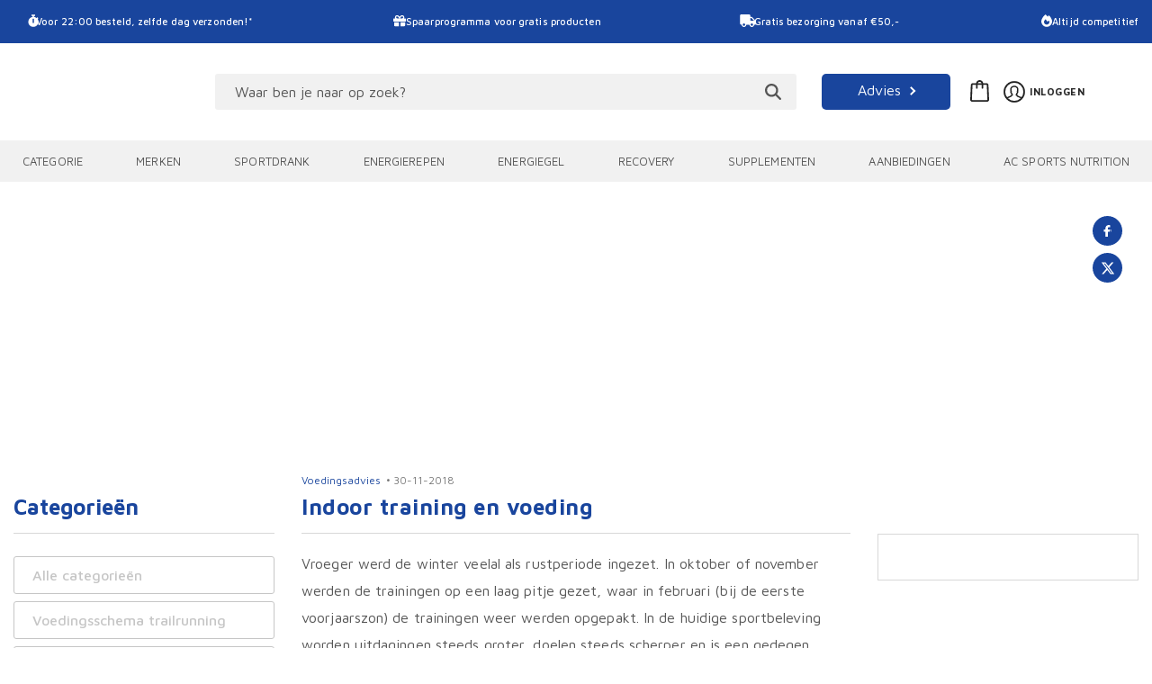

--- FILE ---
content_type: text/html; charset=UTF-8
request_url: https://www.duursport.nl/blog/indoor-training-en-voeding/
body_size: 36675
content:
<!doctype html>
<html lang="nl-NL">
	<head>

		<meta charset="utf-8" />

		<meta name="viewport" content="initial-scale=1, maximum-scale=5" />

		<meta name='robots' content='index, follow, max-image-preview:large, max-snippet:-1, max-video-preview:-1' />
<meta name="clonable-verification" content="9a7a8f5c1e2023ba9e6289c8f70052bb4b4c6888">
	<!-- This site is optimized with the Yoast SEO Premium plugin v26.6 (Yoast SEO v26.6) - https://yoast.com/wordpress/plugins/seo/ -->
	<title>Indoor training en voeding - Duursport</title>
<link data-rocket-preload as="style" href="https://fonts.googleapis.com/css?family=Maven%20Pro%3A100%2C200%2C400%2C500%2C700%2C900%7COpen%20Sans%20Condensed%3A300%2C700&#038;display=swap" rel="preload">
<script src="/cdn-cgi/scripts/7d0fa10a/cloudflare-static/rocket-loader.min.js" data-cf-settings="a1f0a95f03468d07b0570f81-|49"></script><style id="" media="print" onload="this.media=&#039;all&#039;">/* vietnamese */
@font-face {
  font-family: 'Maven Pro';
  font-style: normal;
  font-weight: 400;
  font-display: swap;
  src: url(/fonts.gstatic.com/s/mavenpro/v40/7Au9p_AqnyWWAxW2Wk3GwmQIElsO02Ex.woff2) format('woff2');
  unicode-range: U+0102-0103, U+0110-0111, U+0128-0129, U+0168-0169, U+01A0-01A1, U+01AF-01B0, U+0300-0301, U+0303-0304, U+0308-0309, U+0323, U+0329, U+1EA0-1EF9, U+20AB;
}
/* latin-ext */
@font-face {
  font-family: 'Maven Pro';
  font-style: normal;
  font-weight: 400;
  font-display: swap;
  src: url(/fonts.gstatic.com/s/mavenpro/v40/7Au9p_AqnyWWAxW2Wk3Gw2QIElsO02Ex.woff2) format('woff2');
  unicode-range: U+0100-02BA, U+02BD-02C5, U+02C7-02CC, U+02CE-02D7, U+02DD-02FF, U+0304, U+0308, U+0329, U+1D00-1DBF, U+1E00-1E9F, U+1EF2-1EFF, U+2020, U+20A0-20AB, U+20AD-20C0, U+2113, U+2C60-2C7F, U+A720-A7FF;
}
/* latin */
@font-face {
  font-family: 'Maven Pro';
  font-style: normal;
  font-weight: 400;
  font-display: swap;
  src: url(/fonts.gstatic.com/s/mavenpro/v40/7Au9p_AqnyWWAxW2Wk3GzWQIElsO0w.woff2) format('woff2');
  unicode-range: U+0000-00FF, U+0131, U+0152-0153, U+02BB-02BC, U+02C6, U+02DA, U+02DC, U+0304, U+0308, U+0329, U+2000-206F, U+20AC, U+2122, U+2191, U+2193, U+2212, U+2215, U+FEFF, U+FFFD;
}
/* vietnamese */
@font-face {
  font-family: 'Maven Pro';
  font-style: normal;
  font-weight: 500;
  font-display: swap;
  src: url(/fonts.gstatic.com/s/mavenpro/v40/7Au9p_AqnyWWAxW2Wk3GwmQIElsO02Ex.woff2) format('woff2');
  unicode-range: U+0102-0103, U+0110-0111, U+0128-0129, U+0168-0169, U+01A0-01A1, U+01AF-01B0, U+0300-0301, U+0303-0304, U+0308-0309, U+0323, U+0329, U+1EA0-1EF9, U+20AB;
}
/* latin-ext */
@font-face {
  font-family: 'Maven Pro';
  font-style: normal;
  font-weight: 500;
  font-display: swap;
  src: url(/fonts.gstatic.com/s/mavenpro/v40/7Au9p_AqnyWWAxW2Wk3Gw2QIElsO02Ex.woff2) format('woff2');
  unicode-range: U+0100-02BA, U+02BD-02C5, U+02C7-02CC, U+02CE-02D7, U+02DD-02FF, U+0304, U+0308, U+0329, U+1D00-1DBF, U+1E00-1E9F, U+1EF2-1EFF, U+2020, U+20A0-20AB, U+20AD-20C0, U+2113, U+2C60-2C7F, U+A720-A7FF;
}
/* latin */
@font-face {
  font-family: 'Maven Pro';
  font-style: normal;
  font-weight: 500;
  font-display: swap;
  src: url(/fonts.gstatic.com/s/mavenpro/v40/7Au9p_AqnyWWAxW2Wk3GzWQIElsO0w.woff2) format('woff2');
  unicode-range: U+0000-00FF, U+0131, U+0152-0153, U+02BB-02BC, U+02C6, U+02DA, U+02DC, U+0304, U+0308, U+0329, U+2000-206F, U+20AC, U+2122, U+2191, U+2193, U+2212, U+2215, U+FEFF, U+FFFD;
}
/* vietnamese */
@font-face {
  font-family: 'Maven Pro';
  font-style: normal;
  font-weight: 700;
  font-display: swap;
  src: url(/fonts.gstatic.com/s/mavenpro/v40/7Au9p_AqnyWWAxW2Wk3GwmQIElsO02Ex.woff2) format('woff2');
  unicode-range: U+0102-0103, U+0110-0111, U+0128-0129, U+0168-0169, U+01A0-01A1, U+01AF-01B0, U+0300-0301, U+0303-0304, U+0308-0309, U+0323, U+0329, U+1EA0-1EF9, U+20AB;
}
/* latin-ext */
@font-face {
  font-family: 'Maven Pro';
  font-style: normal;
  font-weight: 700;
  font-display: swap;
  src: url(/fonts.gstatic.com/s/mavenpro/v40/7Au9p_AqnyWWAxW2Wk3Gw2QIElsO02Ex.woff2) format('woff2');
  unicode-range: U+0100-02BA, U+02BD-02C5, U+02C7-02CC, U+02CE-02D7, U+02DD-02FF, U+0304, U+0308, U+0329, U+1D00-1DBF, U+1E00-1E9F, U+1EF2-1EFF, U+2020, U+20A0-20AB, U+20AD-20C0, U+2113, U+2C60-2C7F, U+A720-A7FF;
}
/* latin */
@font-face {
  font-family: 'Maven Pro';
  font-style: normal;
  font-weight: 700;
  font-display: swap;
  src: url(/fonts.gstatic.com/s/mavenpro/v40/7Au9p_AqnyWWAxW2Wk3GzWQIElsO0w.woff2) format('woff2');
  unicode-range: U+0000-00FF, U+0131, U+0152-0153, U+02BB-02BC, U+02C6, U+02DA, U+02DC, U+0304, U+0308, U+0329, U+2000-206F, U+20AC, U+2122, U+2191, U+2193, U+2212, U+2215, U+FEFF, U+FFFD;
}
/* vietnamese */
@font-face {
  font-family: 'Maven Pro';
  font-style: normal;
  font-weight: 900;
  font-display: swap;
  src: url(/fonts.gstatic.com/s/mavenpro/v40/7Au9p_AqnyWWAxW2Wk3GwmQIElsO02Ex.woff2) format('woff2');
  unicode-range: U+0102-0103, U+0110-0111, U+0128-0129, U+0168-0169, U+01A0-01A1, U+01AF-01B0, U+0300-0301, U+0303-0304, U+0308-0309, U+0323, U+0329, U+1EA0-1EF9, U+20AB;
}
/* latin-ext */
@font-face {
  font-family: 'Maven Pro';
  font-style: normal;
  font-weight: 900;
  font-display: swap;
  src: url(/fonts.gstatic.com/s/mavenpro/v40/7Au9p_AqnyWWAxW2Wk3Gw2QIElsO02Ex.woff2) format('woff2');
  unicode-range: U+0100-02BA, U+02BD-02C5, U+02C7-02CC, U+02CE-02D7, U+02DD-02FF, U+0304, U+0308, U+0329, U+1D00-1DBF, U+1E00-1E9F, U+1EF2-1EFF, U+2020, U+20A0-20AB, U+20AD-20C0, U+2113, U+2C60-2C7F, U+A720-A7FF;
}
/* latin */
@font-face {
  font-family: 'Maven Pro';
  font-style: normal;
  font-weight: 900;
  font-display: swap;
  src: url(/fonts.gstatic.com/s/mavenpro/v40/7Au9p_AqnyWWAxW2Wk3GzWQIElsO0w.woff2) format('woff2');
  unicode-range: U+0000-00FF, U+0131, U+0152-0153, U+02BB-02BC, U+02C6, U+02DA, U+02DC, U+0304, U+0308, U+0329, U+2000-206F, U+20AC, U+2122, U+2191, U+2193, U+2212, U+2215, U+FEFF, U+FFFD;
}
/* cyrillic-ext */
@font-face {
  font-family: 'Open Sans Condensed';
  font-style: normal;
  font-weight: 300;
  font-display: swap;
  src: url(/fonts.gstatic.com/s/opensanscondensed/v24/z7NFdQDnbTkabZAIOl9il_O6KJj73e7Ff1GhDujMR7eS2AopSg.woff2) format('woff2');
  unicode-range: U+0460-052F, U+1C80-1C8A, U+20B4, U+2DE0-2DFF, U+A640-A69F, U+FE2E-FE2F;
}
/* cyrillic */
@font-face {
  font-family: 'Open Sans Condensed';
  font-style: normal;
  font-weight: 300;
  font-display: swap;
  src: url(/fonts.gstatic.com/s/opensanscondensed/v24/z7NFdQDnbTkabZAIOl9il_O6KJj73e7Ff1GhDuHMR7eS2AopSg.woff2) format('woff2');
  unicode-range: U+0301, U+0400-045F, U+0490-0491, U+04B0-04B1, U+2116;
}
/* greek-ext */
@font-face {
  font-family: 'Open Sans Condensed';
  font-style: normal;
  font-weight: 300;
  font-display: swap;
  src: url(/fonts.gstatic.com/s/opensanscondensed/v24/z7NFdQDnbTkabZAIOl9il_O6KJj73e7Ff1GhDunMR7eS2AopSg.woff2) format('woff2');
  unicode-range: U+1F00-1FFF;
}
/* greek */
@font-face {
  font-family: 'Open Sans Condensed';
  font-style: normal;
  font-weight: 300;
  font-display: swap;
  src: url(/fonts.gstatic.com/s/opensanscondensed/v24/z7NFdQDnbTkabZAIOl9il_O6KJj73e7Ff1GhDubMR7eS2AopSg.woff2) format('woff2');
  unicode-range: U+0370-0377, U+037A-037F, U+0384-038A, U+038C, U+038E-03A1, U+03A3-03FF;
}
/* vietnamese */
@font-face {
  font-family: 'Open Sans Condensed';
  font-style: normal;
  font-weight: 300;
  font-display: swap;
  src: url(/fonts.gstatic.com/s/opensanscondensed/v24/z7NFdQDnbTkabZAIOl9il_O6KJj73e7Ff1GhDurMR7eS2AopSg.woff2) format('woff2');
  unicode-range: U+0102-0103, U+0110-0111, U+0128-0129, U+0168-0169, U+01A0-01A1, U+01AF-01B0, U+0300-0301, U+0303-0304, U+0308-0309, U+0323, U+0329, U+1EA0-1EF9, U+20AB;
}
/* latin-ext */
@font-face {
  font-family: 'Open Sans Condensed';
  font-style: normal;
  font-weight: 300;
  font-display: swap;
  src: url(/fonts.gstatic.com/s/opensanscondensed/v24/z7NFdQDnbTkabZAIOl9il_O6KJj73e7Ff1GhDuvMR7eS2AopSg.woff2) format('woff2');
  unicode-range: U+0100-02BA, U+02BD-02C5, U+02C7-02CC, U+02CE-02D7, U+02DD-02FF, U+0304, U+0308, U+0329, U+1D00-1DBF, U+1E00-1E9F, U+1EF2-1EFF, U+2020, U+20A0-20AB, U+20AD-20C0, U+2113, U+2C60-2C7F, U+A720-A7FF;
}
/* latin */
@font-face {
  font-family: 'Open Sans Condensed';
  font-style: normal;
  font-weight: 300;
  font-display: swap;
  src: url(/fonts.gstatic.com/s/opensanscondensed/v24/z7NFdQDnbTkabZAIOl9il_O6KJj73e7Ff1GhDuXMR7eS2Ao.woff2) format('woff2');
  unicode-range: U+0000-00FF, U+0131, U+0152-0153, U+02BB-02BC, U+02C6, U+02DA, U+02DC, U+0304, U+0308, U+0329, U+2000-206F, U+20AC, U+2122, U+2191, U+2193, U+2212, U+2215, U+FEFF, U+FFFD;
}
/* cyrillic-ext */
@font-face {
  font-family: 'Open Sans Condensed';
  font-style: normal;
  font-weight: 700;
  font-display: swap;
  src: url(/fonts.gstatic.com/s/opensanscondensed/v24/z7NFdQDnbTkabZAIOl9il_O6KJj73e7Ff0GmDujMR7eS2AopSg.woff2) format('woff2');
  unicode-range: U+0460-052F, U+1C80-1C8A, U+20B4, U+2DE0-2DFF, U+A640-A69F, U+FE2E-FE2F;
}
/* cyrillic */
@font-face {
  font-family: 'Open Sans Condensed';
  font-style: normal;
  font-weight: 700;
  font-display: swap;
  src: url(/fonts.gstatic.com/s/opensanscondensed/v24/z7NFdQDnbTkabZAIOl9il_O6KJj73e7Ff0GmDuHMR7eS2AopSg.woff2) format('woff2');
  unicode-range: U+0301, U+0400-045F, U+0490-0491, U+04B0-04B1, U+2116;
}
/* greek-ext */
@font-face {
  font-family: 'Open Sans Condensed';
  font-style: normal;
  font-weight: 700;
  font-display: swap;
  src: url(/fonts.gstatic.com/s/opensanscondensed/v24/z7NFdQDnbTkabZAIOl9il_O6KJj73e7Ff0GmDunMR7eS2AopSg.woff2) format('woff2');
  unicode-range: U+1F00-1FFF;
}
/* greek */
@font-face {
  font-family: 'Open Sans Condensed';
  font-style: normal;
  font-weight: 700;
  font-display: swap;
  src: url(/fonts.gstatic.com/s/opensanscondensed/v24/z7NFdQDnbTkabZAIOl9il_O6KJj73e7Ff0GmDubMR7eS2AopSg.woff2) format('woff2');
  unicode-range: U+0370-0377, U+037A-037F, U+0384-038A, U+038C, U+038E-03A1, U+03A3-03FF;
}
/* vietnamese */
@font-face {
  font-family: 'Open Sans Condensed';
  font-style: normal;
  font-weight: 700;
  font-display: swap;
  src: url(/fonts.gstatic.com/s/opensanscondensed/v24/z7NFdQDnbTkabZAIOl9il_O6KJj73e7Ff0GmDurMR7eS2AopSg.woff2) format('woff2');
  unicode-range: U+0102-0103, U+0110-0111, U+0128-0129, U+0168-0169, U+01A0-01A1, U+01AF-01B0, U+0300-0301, U+0303-0304, U+0308-0309, U+0323, U+0329, U+1EA0-1EF9, U+20AB;
}
/* latin-ext */
@font-face {
  font-family: 'Open Sans Condensed';
  font-style: normal;
  font-weight: 700;
  font-display: swap;
  src: url(/fonts.gstatic.com/s/opensanscondensed/v24/z7NFdQDnbTkabZAIOl9il_O6KJj73e7Ff0GmDuvMR7eS2AopSg.woff2) format('woff2');
  unicode-range: U+0100-02BA, U+02BD-02C5, U+02C7-02CC, U+02CE-02D7, U+02DD-02FF, U+0304, U+0308, U+0329, U+1D00-1DBF, U+1E00-1E9F, U+1EF2-1EFF, U+2020, U+20A0-20AB, U+20AD-20C0, U+2113, U+2C60-2C7F, U+A720-A7FF;
}
/* latin */
@font-face {
  font-family: 'Open Sans Condensed';
  font-style: normal;
  font-weight: 700;
  font-display: swap;
  src: url(/fonts.gstatic.com/s/opensanscondensed/v24/z7NFdQDnbTkabZAIOl9il_O6KJj73e7Ff0GmDuXMR7eS2Ao.woff2) format('woff2');
  unicode-range: U+0000-00FF, U+0131, U+0152-0153, U+02BB-02BC, U+02C6, U+02DA, U+02DC, U+0304, U+0308, U+0329, U+2000-206F, U+20AC, U+2122, U+2191, U+2193, U+2212, U+2215, U+FEFF, U+FFFD;
}
</style>
<noscript data-wpr-hosted-gf-parameters=""><link rel="stylesheet" href="https://fonts.googleapis.com/css?family=Maven%20Pro%3A100%2C200%2C400%2C500%2C700%2C900%7COpen%20Sans%20Condensed%3A300%2C700&#038;display=swap"></noscript>
	<meta name="description" content="Indoor training, spinning, baanwielrennen of Swift zijn populair en een hype! Maar hoe ga je om met voeding en herstel na indoortraining?" />
	<link rel="canonical" href="https://www.duursport.nl/blog/indoor-training-en-voeding/" />
	<meta property="og:locale" content="nl_NL" />
	<meta property="og:type" content="article" />
	<meta property="og:title" content="Indoor training en voeding" />
	<meta property="og:description" content="Indoor training, spinning, baanwielrennen of Swift zijn populair en een hype! Maar hoe ga je om met voeding en herstel na indoortraining?" />
	<meta property="og:url" content="https://www.duursport.nl/blog/indoor-training-en-voeding/" />
	<meta property="og:site_name" content="Duursport" />
	<meta property="article:publisher" content="https://www.facebook.com/Duursport.nl/" />
	<meta property="article:published_time" content="2018-11-30T10:25:21+00:00" />
	<meta property="article:modified_time" content="2025-02-04T08:59:15+00:00" />
	<meta property="og:image" content="https://www.duursport.nl/wp-content/uploads/2018/11/simon-connellan-M_7gaxrDBFo-unsplash-scaled.jpg" />
	<meta property="og:image:width" content="2560" />
	<meta property="og:image:height" content="1707" />
	<meta property="og:image:type" content="image/jpeg" />
	<meta name="author" content="Team Duursport" />
	<meta name="twitter:card" content="summary_large_image" />
	<meta name="twitter:label1" content="Geschreven door" />
	<meta name="twitter:data1" content="Team Duursport" />
	<meta name="twitter:label2" content="Geschatte leestijd" />
	<meta name="twitter:data2" content="4 minuten" />
	<script type="application/ld+json" class="yoast-schema-graph">{"@context":"https://schema.org","@graph":[{"@type":"Article","@id":"https://www.duursport.nl/blog/indoor-training-en-voeding/#article","isPartOf":{"@id":"https://www.duursport.nl/blog/indoor-training-en-voeding/"},"author":{"name":"Team Duursport","@id":"https://www.duursport.nl/#/schema/person/dc652cc4cf6514c5ab786ef7f01268b3"},"headline":"Indoor training en voeding","datePublished":"2018-11-30T10:25:21+00:00","dateModified":"2025-02-04T08:59:15+00:00","mainEntityOfPage":{"@id":"https://www.duursport.nl/blog/indoor-training-en-voeding/"},"wordCount":724,"commentCount":0,"publisher":{"@id":"https://www.duursport.nl/#organization"},"image":{"@id":"https://www.duursport.nl/blog/indoor-training-en-voeding/#primaryimage"},"thumbnailUrl":"https://www.duursport.nl/wp-content/uploads/2018/11/simon-connellan-M_7gaxrDBFo-unsplash-scaled.jpg","articleSection":["Voedingsadvies"],"inLanguage":"nl-NL","potentialAction":[{"@type":"CommentAction","name":"Comment","target":["https://www.duursport.nl/blog/indoor-training-en-voeding/#respond"]}],"copyrightYear":"2018","copyrightHolder":{"@id":"https://www.duursport.nl/#organization"}},{"@type":"WebPage","@id":"https://www.duursport.nl/blog/indoor-training-en-voeding/","url":"https://www.duursport.nl/blog/indoor-training-en-voeding/","name":"Indoor training en voeding - Duursport","isPartOf":{"@id":"https://www.duursport.nl/#website"},"primaryImageOfPage":{"@id":"https://www.duursport.nl/blog/indoor-training-en-voeding/#primaryimage"},"image":{"@id":"https://www.duursport.nl/blog/indoor-training-en-voeding/#primaryimage"},"thumbnailUrl":"https://www.duursport.nl/wp-content/uploads/2018/11/simon-connellan-M_7gaxrDBFo-unsplash-scaled.jpg","datePublished":"2018-11-30T10:25:21+00:00","dateModified":"2025-02-04T08:59:15+00:00","description":"Indoor training, spinning, baanwielrennen of Swift zijn populair en een hype! Maar hoe ga je om met voeding en herstel na indoortraining?","breadcrumb":{"@id":"https://www.duursport.nl/blog/indoor-training-en-voeding/#breadcrumb"},"inLanguage":"nl-NL","potentialAction":[{"@type":"ReadAction","target":["https://www.duursport.nl/blog/indoor-training-en-voeding/"]}]},{"@type":"ImageObject","inLanguage":"nl-NL","@id":"https://www.duursport.nl/blog/indoor-training-en-voeding/#primaryimage","url":"https://www.duursport.nl/wp-content/uploads/2018/11/simon-connellan-M_7gaxrDBFo-unsplash-scaled.jpg","contentUrl":"https://www.duursport.nl/wp-content/uploads/2018/11/simon-connellan-M_7gaxrDBFo-unsplash-scaled.jpg","width":2560,"height":1707,"caption":"Indoor training en voeding"},{"@type":"BreadcrumbList","@id":"https://www.duursport.nl/blog/indoor-training-en-voeding/#breadcrumb","itemListElement":[{"@type":"ListItem","position":1,"name":"Home","item":"https://www.duursport.nl/"},{"@type":"ListItem","position":2,"name":"Blog","item":"https://www.duursport.nl/blog/"},{"@type":"ListItem","position":3,"name":"Indoor training en voeding"}]},{"@type":"WebSite","@id":"https://www.duursport.nl/#website","url":"https://www.duursport.nl/","name":"Duursport","description":"De specialist in sportvoeding voor duursporters.","publisher":{"@id":"https://www.duursport.nl/#organization"},"potentialAction":[{"@type":"SearchAction","target":{"@type":"EntryPoint","urlTemplate":"https://www.duursport.nl/?s={search_term_string}"},"query-input":{"@type":"PropertyValueSpecification","valueRequired":true,"valueName":"search_term_string"}}],"inLanguage":"nl-NL"},{"@type":["Organization","Place","SportingGoodsStore"],"@id":"https://www.duursport.nl/#organization","name":"Duursport","url":"https://www.duursport.nl/","logo":{"@id":"https://www.duursport.nl/blog/indoor-training-en-voeding/#local-main-organization-logo"},"image":{"@id":"https://www.duursport.nl/blog/indoor-training-en-voeding/#local-main-organization-logo"},"sameAs":["https://www.facebook.com/Duursport.nl/","https://www.instagram.com/duursportnl/"],"address":{"@id":"https://www.duursport.nl/blog/indoor-training-en-voeding/#local-main-place-address"},"geo":{"@type":"GeoCoordinates","latitude":"52.2100276","longitude":"4.437456"},"telephone":["071 408 17 27"],"openingHoursSpecification":[{"@type":"OpeningHoursSpecification","dayOfWeek":["Monday","Tuesday","Wednesday","Thursday"],"opens":"09:00","closes":"17:00"},{"@type":"OpeningHoursSpecification","dayOfWeek":["Friday","Saturday","Sunday"],"opens":"00:00","closes":"00:00"}],"email":"info@duursport.nl","areaServed":"Nederland, België, Luxemburg, Duitsland, Frankrijk","vatID":"NL822301441B01","priceRange":"$"},{"@type":"Person","@id":"https://www.duursport.nl/#/schema/person/dc652cc4cf6514c5ab786ef7f01268b3","name":"Team Duursport","description":"Dé specialist op het gebied van sportvoeding in de Benelux. We werken enkel met professionals en deze webshop is ontstaan uit de jarenlange ervaring die we hebben opgedaan op het gebied van sportvoeding binnen de vele takken van sporten. Wanneer de intensiteit, frequentie en duur van een training steeds hoger worden gaat het lichaam vanzelf om extra ondersteuning vragen. Duursport.nl heeft, door middel van een selectief samengesteld assortiment, antwoord op deze vraag en deelt deze veelvuldig binnen de blogartikelen.","url":"https://www.duursport.nl/blog/author/team-duursport/"},{"@type":"PostalAddress","@id":"https://www.duursport.nl/blog/indoor-training-en-voeding/#local-main-place-address","streetAddress":"De Scheysloot 51","addressLocality":"Noordwijk","postalCode":"2201 GN","addressRegion":"Zuid Holland","addressCountry":"NL"},{"@type":"ImageObject","inLanguage":"nl-NL","@id":"https://www.duursport.nl/blog/indoor-training-en-voeding/#local-main-organization-logo","url":"https://www.duursport.nl/wp-content/uploads/2019/10/site-logo.png","contentUrl":"https://www.duursport.nl/wp-content/uploads/2019/10/site-logo.png","width":254,"height":72,"caption":"Duursport"}]}</script>
	<meta name="geo.placename" content="Noordwijk" />
	<meta name="geo.position" content="52.2100276;4.437456" />
	<meta name="geo.region" content="Nederland" />
	<!-- / Yoast SEO Premium plugin. -->


<link rel='dns-prefetch' href='//static.klaviyo.com' />
<link rel='dns-prefetch' href='//fonts.googleapis.com' />
<link href='https://fonts.gstatic.com' crossorigin rel='preconnect' />
<link rel="alternate" type="application/rss+xml" title="Duursport &raquo; feed" href="https://www.duursport.nl/feed/" />
<link rel="alternate" type="application/rss+xml" title="Duursport &raquo; reacties feed" href="https://www.duursport.nl/comments/feed/" />
<link rel="alternate" type="application/rss+xml" title="Duursport &raquo; Indoor training en voeding reacties feed" href="https://www.duursport.nl/blog/indoor-training-en-voeding/feed/" />
<link rel="alternate" hreflang="x-default" href="https://www.duursport.nl/blog/indoor-training-en-voeding/" />
<link rel="alternate" hreflang="nl-nl" href="https://www.duursport.nl/blog/indoor-training-en-voeding/" />
<link rel="alternate" hreflang="fr-fr" href="https://www.sportsendurance.fr/blog/entrainement-en-salle-et-nutrition/" />
<link rel="alternate" hreflang="de-de" href="https://www.sportsendurance.de/blog/hallentraining-und-ernahrung/" />
<style id='wp-img-auto-sizes-contain-inline-css' type='text/css'>
img:is([sizes=auto i],[sizes^="auto," i]){contain-intrinsic-size:3000px 1500px}
/*# sourceURL=wp-img-auto-sizes-contain-inline-css */
</style>
<link rel='stylesheet' id='wc-points-and-rewards-blocks-integration-css' href='https://www.duursport.nl/wp-content/plugins/woocommerce-points-and-rewards/build/style-index.css?ver=1.18.19' type='text/css' media='all' />
<link rel='stylesheet' id='wpsaurus-last-seen-style-css' href='https://www.duursport.nl/wp-content/plugins/wpsaurus-last-seen/src/../dist/css/wpsaurus-last-seen.min.css?ver=1.0.0' type='text/css' media='all' />
<style id='wpsaurus-last-seen-style-inline-css' type='text/css'>
:root {
	--wpsaurus-last-seen-heading-color: #19459d;
	--wpsaurus-last-seen-item-spacing: 20px;
}

.wpsaurus-last-seen {
	max-width: 1320px;
	margin: 0 auto;
	margin-top: 15px;
	width: 100%;
	padding: 0 15px;
}

.wpsaurus-last-seen .wpsaurus-last-seen__heading {
	font-family: "Maven Pro", sans-serif;
	letter-spacing: .5px;
	text-align: left;
	font-weight: 500;
}

.woocommerce .wpsaurus-last-seen .productblock__product-details__row,
.wpsaurus-last-seen .productblock__product-details__header__title {
	margin-bottom: 0;
}

.wpsaurus-last-seen .wpsaurus-last-seen__items {
	display: block;
}

.wpsaurus-last-seen .wpsaurus-last-seen__items .wpsaurus-last-seen__item {
	display: inline-block;
	width: 23.5%;
	margin: 0 2% 20px 0;
}

.wpsaurus-last-seen .wpsaurus-last-seen__items .wpsaurus-last-seen__item:last-child {
	margin-right: 0;
}

@media screen and (max-width: 1024px) {
	.wpsaurus-last-seen .wpsaurus-last-seen__items .wpsaurus-last-seen__item:nth-child(even) {
		margin-right: 0;
	}
	
	.wpsaurus-last-seen .wpsaurus-last-seen__items .wpsaurus-last-seen__item {
		width: 49%;
	}
}

@media screen and (max-width: 640px) {
	.wpsaurus-last-seen {
		margin-top: 25px;
	}
	
	.wpsaurus-last-seen .wpsaurus-last-seen__items .wpsaurus-last-seen__item {
		margin-right: 0;
	}
	
	.wpsaurus-last-seen .wpsaurus-last-seen__items .wpsaurus-last-seen__item {
		width: 100%;
	}
}
/*# sourceURL=wpsaurus-last-seen-style-inline-css */
</style>
<style id='classic-theme-styles-inline-css' type='text/css'>
/*! This file is auto-generated */
.wp-block-button__link{color:#fff;background-color:#32373c;border-radius:9999px;box-shadow:none;text-decoration:none;padding:calc(.667em + 2px) calc(1.333em + 2px);font-size:1.125em}.wp-block-file__button{background:#32373c;color:#fff;text-decoration:none}
/*# sourceURL=/wp-includes/css/classic-themes.min.css */
</style>
<link rel='stylesheet' id='fgf-frontend-css' href='https://www.duursport.nl/wp-content/plugins/free-gifts-for-woocommerce/assets/css/frontend.css?ver=12.8.0' type='text/css' media='all' />
<link rel='stylesheet' id='owl-carousel-css' href='https://www.duursport.nl/wp-content/plugins/free-gifts-for-woocommerce/assets/css/owl.carousel.min.css?ver=12.8.0' type='text/css' media='all' />
<link rel='stylesheet' id='fgf-owl-carousel-css' href='https://www.duursport.nl/wp-content/plugins/free-gifts-for-woocommerce/assets/css/owl-carousel-enhanced.css?ver=12.8.0' type='text/css' media='all' />
<link rel='stylesheet' id='lightcase-css' href='https://www.duursport.nl/wp-content/plugins/free-gifts-for-woocommerce/assets/css/lightcase.min.css?ver=12.8.0' type='text/css' media='all' />
<link rel='stylesheet' id='woocommerce-layout-css' href='https://www.duursport.nl/wp-content/plugins/woocommerce/assets/css/woocommerce-layout.css?ver=10.4.3' type='text/css' media='all' />
<link rel='stylesheet' id='woocommerce-smallscreen-css' href='https://www.duursport.nl/wp-content/plugins/woocommerce/assets/css/woocommerce-smallscreen.css?ver=10.4.3' type='text/css' media='only screen and (max-width: 768px)' />
<link rel='stylesheet' id='woocommerce-general-css' href='https://www.duursport.nl/wp-content/plugins/woocommerce/assets/css/woocommerce.css?ver=10.4.3' type='text/css' media='all' />
<style id='woocommerce-inline-inline-css' type='text/css'>
.woocommerce form .form-row .required { visibility: visible; }
/*# sourceURL=woocommerce-inline-inline-css */
</style>
<link rel='stylesheet' id='affwp-forms-css' href='https://www.duursport.nl/wp-content/plugins/affiliate-wp/assets/css/forms.min.css?ver=2.30.2' type='text/css' media='all' />
<link rel='stylesheet' id='wc-bis-css-css' href='https://www.duursport.nl/wp-content/plugins/woocommerce-back-in-stock-notifications/assets/css/frontend/woocommerce.css?ver=3.3.3' type='text/css' media='all' />
<link rel='stylesheet' id='woo-variation-swatches-css' href='https://www.duursport.nl/wp-content/plugins/woo-variation-swatches/assets/css/frontend.min.css?ver=1764751073' type='text/css' media='all' />
<style id='woo-variation-swatches-inline-css' type='text/css'>
:root {
--wvs-tick:url("data:image/svg+xml;utf8,%3Csvg filter='drop-shadow(0px 0px 2px rgb(0 0 0 / .8))' xmlns='http://www.w3.org/2000/svg'  viewBox='0 0 30 30'%3E%3Cpath fill='none' stroke='%23ffffff' stroke-linecap='round' stroke-linejoin='round' stroke-width='4' d='M4 16L11 23 27 7'/%3E%3C/svg%3E");

--wvs-cross:url("data:image/svg+xml;utf8,%3Csvg filter='drop-shadow(0px 0px 5px rgb(255 255 255 / .6))' xmlns='http://www.w3.org/2000/svg' width='72px' height='72px' viewBox='0 0 24 24'%3E%3Cpath fill='none' stroke='%23ff0000' stroke-linecap='round' stroke-width='0.6' d='M5 5L19 19M19 5L5 19'/%3E%3C/svg%3E");
--wvs-single-product-item-width:30px;
--wvs-single-product-item-height:45px;
--wvs-single-product-item-font-size:16px}
/*# sourceURL=woo-variation-swatches-inline-css */
</style>
<link rel='stylesheet' id='brands-styles-css' href='https://www.duursport.nl/wp-content/plugins/woocommerce/assets/css/brands.css?ver=10.4.3' type='text/css' media='all' />

<link rel='stylesheet' id='custom-style-css' href='https://www.duursport.nl/wp-content/themes/duursport-wordpress/dist/css/style-2.4.0.min.css?ver=2.4.0' type='text/css' media='all' />
<link rel='stylesheet' id='mollie-applepaydirect-css' href='https://www.duursport.nl/wp-content/plugins/mollie-payments-for-woocommerce/public/css/mollie-applepaydirect.min.css?ver=1762419251' type='text/css' media='screen' />
<link rel='stylesheet' id='wc-pb-checkout-blocks-css' href='https://www.duursport.nl/wp-content/plugins/woocommerce-product-bundles/assets/css/frontend/checkout-blocks.css?ver=8.5.5' type='text/css' media='all' />
<style id='wc-pb-checkout-blocks-inline-css' type='text/css'>
table.wc-block-cart-items .wc-block-cart-items__row.is-bundle__meta_hidden .wc-block-components-product-details__inclusief, .wc-block-components-order-summary-item.is-bundle__meta_hidden .wc-block-components-product-details__inclusief { display:none; } table.wc-block-cart-items .wc-block-cart-items__row.is-bundle .wc-block-components-product-details__inclusief .wc-block-components-product-details__name, .wc-block-components-order-summary-item.is-bundle .wc-block-components-product-details__inclusief .wc-block-components-product-details__name { display:block; margin-bottom: 0.5em } table.wc-block-cart-items .wc-block-cart-items__row.is-bundle .wc-block-components-product-details__inclusief:not(:first-of-type) .wc-block-components-product-details__name, .wc-block-components-order-summary-item.is-bundle .wc-block-components-product-details__inclusief:not(:first-of-type) .wc-block-components-product-details__name { display:none } table.wc-block-cart-items .wc-block-cart-items__row.is-bundle .wc-block-components-product-details__inclusief + li:not( .wc-block-components-product-details__inclusief ), .wc-block-components-order-summary-item.is-bundle .wc-block-components-product-details__inclusief + li:not( .wc-block-components-product-details__inclusief ) { margin-top:0.5em }
/*# sourceURL=wc-pb-checkout-blocks-inline-css */
</style>
<link rel='stylesheet' id='js_composer_front-css' href='https://www.duursport.nl/wp-content/plugins/js_composer/assets/css/js_composer.min.css?ver=8.7.2' type='text/css' media='all' />
<link rel='stylesheet' id='wc-bundle-style-css' href='https://www.duursport.nl/wp-content/plugins/woocommerce-product-bundles/assets/css/frontend/woocommerce.css?ver=8.5.5' type='text/css' media='all' />
<script type="a1f0a95f03468d07b0570f81-text/javascript" src="https://www.duursport.nl/wp-includes/js/jquery/jquery.min.js?ver=3.7.1" id="jquery-core-js"></script>
<script type="a1f0a95f03468d07b0570f81-text/javascript" src="https://www.duursport.nl/wp-includes/js/jquery/jquery-migrate.min.js?ver=3.4.1" id="jquery-migrate-js"></script>
<script type="a1f0a95f03468d07b0570f81-text/javascript" id="wpsaurus-last-seen-script-js-extra">
/* <![CDATA[ */
var lastSeenConfig = {"trackPage":"","trackAmount":"4","itemHtml":"[base64]"};
//# sourceURL=wpsaurus-last-seen-script-js-extra
/* ]]> */
</script>
<script type="a1f0a95f03468d07b0570f81-text/javascript" src="https://www.duursport.nl/wp-content/plugins/wpsaurus-last-seen/src/../dist/js/wpsaurus-last-seen.min.js?ver=1.0.0" id="wpsaurus-last-seen-script-js"></script>
<script type="a1f0a95f03468d07b0570f81-text/javascript" id="wpsaurus-last-seen-script-js-after">
/* <![CDATA[ */
window.WPSaurus.lastSeenCrawler = function() {
    let lastSeen = {};
    lastSeen = {
	title: jQuery('.product__header__text h1').text(),
	
	brand: jQuery('.custom-duursport-brand-name')
		.attr('data-brand-name'),
	
	brand_url: '/' + jQuery('.custom-duursport-brand-name')
		.attr('data-brand-url')
		.split('/')
		.slice(3)
		.join('/'),
	
	category: jQuery('.product__header__text strong').text(),
	
	featured_image: jQuery('.product__gallery__image img:nth-of-type(1)').attr('src'),
	
	button_url: jQuery('.product__variations').length == 0 ? '?add-to-cart=' + jQuery('.single_add_to_cart_button').attr('value') : location.pathname,
	url: window.location.href
};
    return lastSeen;
};
//# sourceURL=wpsaurus-last-seen-script-js-after
/* ]]> */
</script>
<script type="a1f0a95f03468d07b0570f81-text/javascript" src="https://www.duursport.nl/wp-content/plugins/woocommerce/assets/js/jquery-blockui/jquery.blockUI.min.js?ver=2.7.0-wc.10.4.3" id="wc-jquery-blockui-js" data-wp-strategy="defer"></script>
<script type="a1f0a95f03468d07b0570f81-text/javascript" id="fgf-frontend-js-extra">
/* <![CDATA[ */
var fgf_frontend_params = {"is_block_cart":"","is_block_checkout":"","gift_products_pagination_nonce":"a51194d408","gift_product_nonce":"362083e8b0","ajaxurl":"https://www.duursport.nl/wp-admin/admin-ajax.php","current_page_url":"https://www.duursport.nl/blog/indoor-training-en-voeding/","add_to_cart_link":"https://www.duursport.nl/blog/indoor-training-en-voeding/?fgf_gift_product=%s&fgf_rule_id=%s&fgf_buy_product_id=%s&fgf_coupon_id=%s","ajax_add_to_cart":"no","quantity_field_enabled":"2","dropdown_add_to_cart_behaviour":"1","dropdown_display_type":"1","add_to_cart_alert_message":"Please select a Gift","force_checkout_type":"1"};
//# sourceURL=fgf-frontend-js-extra
/* ]]> */
</script>
<script type="a1f0a95f03468d07b0570f81-text/javascript" src="https://www.duursport.nl/wp-content/plugins/free-gifts-for-woocommerce/assets/js/frontend.js?ver=12.8.0" id="fgf-frontend-js"></script>
<script type="a1f0a95f03468d07b0570f81-text/javascript" src="https://www.duursport.nl/wp-content/plugins/free-gifts-for-woocommerce/assets/js/owl.carousel.min.js?ver=12.8.0" id="owl-carousel-js"></script>
<script type="a1f0a95f03468d07b0570f81-text/javascript" id="fgf-owl-carousel-js-extra">
/* <![CDATA[ */
var fgf_owl_carousel_params = {"desktop_count":"3","tablet_count":"2","mobile_count":"1","item_margin":"10","nav":"true","nav_prev_text":"\u003C","nav_next_text":"\u003E","pagination":"true","item_per_slide":"1","slide_speed":"5000","auto_play":"true"};
//# sourceURL=fgf-owl-carousel-js-extra
/* ]]> */
</script>
<script type="a1f0a95f03468d07b0570f81-text/javascript" src="https://www.duursport.nl/wp-content/plugins/free-gifts-for-woocommerce/assets/js/owl-carousel-enhanced.js?ver=12.8.0" id="fgf-owl-carousel-js"></script>
<script type="a1f0a95f03468d07b0570f81-text/javascript" src="https://www.duursport.nl/wp-content/plugins/free-gifts-for-woocommerce/assets/js/lightcase.min.js?ver=12.8.0" id="lightcase-js"></script>
<script type="a1f0a95f03468d07b0570f81-text/javascript" src="https://www.duursport.nl/wp-content/plugins/free-gifts-for-woocommerce/assets/js/fgf-lightcase-enhanced.js?ver=12.8.0" id="fgf-lightcase-js"></script>
<script type="a1f0a95f03468d07b0570f81-text/javascript" id="wc-add-to-cart-js-extra">
/* <![CDATA[ */
var wc_add_to_cart_params = {"ajax_url":"/wp-admin/admin-ajax.php","wc_ajax_url":"/?wc-ajax=%%endpoint%%","i18n_view_cart":"Bekijk winkelwagen","cart_url":"https://www.duursport.nl/winkelmand/","is_cart":"","cart_redirect_after_add":"no"};
//# sourceURL=wc-add-to-cart-js-extra
/* ]]> */
</script>
<script type="a1f0a95f03468d07b0570f81-text/javascript" src="https://www.duursport.nl/wp-content/plugins/woocommerce/assets/js/frontend/add-to-cart.min.js?ver=10.4.3" id="wc-add-to-cart-js" data-wp-strategy="defer"></script>
<script type="a1f0a95f03468d07b0570f81-text/javascript" src="https://www.duursport.nl/wp-content/plugins/woocommerce/assets/js/js-cookie/js.cookie.min.js?ver=2.1.4-wc.10.4.3" id="wc-js-cookie-js" defer="defer" data-wp-strategy="defer"></script>
<script type="a1f0a95f03468d07b0570f81-text/javascript" id="woocommerce-js-extra">
/* <![CDATA[ */
var woocommerce_params = {"ajax_url":"/wp-admin/admin-ajax.php","wc_ajax_url":"/?wc-ajax=%%endpoint%%","i18n_password_show":"Wachtwoord weergeven","i18n_password_hide":"Wachtwoord verbergen"};
//# sourceURL=woocommerce-js-extra
/* ]]> */
</script>
<script type="a1f0a95f03468d07b0570f81-text/javascript" src="https://www.duursport.nl/wp-content/plugins/woocommerce/assets/js/frontend/woocommerce.min.js?ver=10.4.3" id="woocommerce-js" defer="defer" data-wp-strategy="defer"></script>
<script type="a1f0a95f03468d07b0570f81-text/javascript" src="https://www.duursport.nl/wp-content/plugins/woocommerce/assets/js/jquery-cookie/jquery.cookie.min.js?ver=1.4.1-wc.10.4.3" id="wc-jquery-cookie-js" data-wp-strategy="defer"></script>
<script type="a1f0a95f03468d07b0570f81-text/javascript" id="jquery-cookie-js-extra">
/* <![CDATA[ */
var affwp_scripts = {"ajaxurl":"https://www.duursport.nl/wp-admin/admin-ajax.php"};
//# sourceURL=jquery-cookie-js-extra
/* ]]> */
</script>
<script type="a1f0a95f03468d07b0570f81-text/javascript" id="affwp-tracking-js-extra">
/* <![CDATA[ */
var affwp_debug_vars = {"integrations":{"woocommerce":"WooCommerce"},"version":"2.30.2","currency":"EUR","ref_cookie":"affwp_ref","visit_cookie":"affwp_ref_visit_id","campaign_cookie":"affwp_campaign"};
//# sourceURL=affwp-tracking-js-extra
/* ]]> */
</script>
<script type="a1f0a95f03468d07b0570f81-text/javascript" src="https://www.duursport.nl/wp-content/plugins/affiliate-wp/assets/js/tracking.min.js?ver=2.30.2" id="affwp-tracking-js"></script>
<script type="a1f0a95f03468d07b0570f81-text/javascript" src="https://www.duursport.nl/wp-content/plugins/js_composer/assets/js/vendors/woocommerce-add-to-cart.js?ver=8.7.2" id="vc_woocommerce-add-to-cart-js-js"></script>
<script type="a1f0a95f03468d07b0570f81-text/javascript" id="custom-main-js-extra">
/* <![CDATA[ */
var php_data = {"ajax_url":"https://www.duursport.nl/wp-admin/admin-ajax.php"};
//# sourceURL=custom-main-js-extra
/* ]]> */
</script>
<script type="a1f0a95f03468d07b0570f81-text/javascript" src="https://www.duursport.nl/wp-content/themes/duursport-wordpress/dist/js/bundle-2.4.0.min.js?ver=2.4.0" id="custom-main-js"></script>
<script type="a1f0a95f03468d07b0570f81-text/javascript" id="wc-cart-fragments-js-extra">
/* <![CDATA[ */
var wc_cart_fragments_params = {"ajax_url":"/wp-admin/admin-ajax.php","wc_ajax_url":"/?wc-ajax=%%endpoint%%","cart_hash_key":"wc_cart_hash_ed16964951fd51f6d7aee170602ecbc4","fragment_name":"wc_fragments_ed16964951fd51f6d7aee170602ecbc4","request_timeout":"5000"};
//# sourceURL=wc-cart-fragments-js-extra
/* ]]> */
</script>
<script type="a1f0a95f03468d07b0570f81-text/javascript" src="https://www.duursport.nl/wp-content/plugins/woocommerce/assets/js/frontend/cart-fragments.min.js?ver=10.4.3" id="wc-cart-fragments-js" defer="defer" data-wp-strategy="defer"></script>
<script type="a1f0a95f03468d07b0570f81-text/javascript" id="wc-settings-dep-in-header-js-after">
/* <![CDATA[ */
console.warn( "Scripts that have a dependency on [wc-settings, wc-blocks-checkout] must be loaded in the footer, klaviyo-klaviyo-checkout-block-editor-script was registered to load in the header, but has been switched to load in the footer instead. See https://github.com/woocommerce/woocommerce-gutenberg-products-block/pull/5059" );
console.warn( "Scripts that have a dependency on [wc-settings, wc-blocks-checkout] must be loaded in the footer, klaviyo-klaviyo-checkout-block-view-script was registered to load in the header, but has been switched to load in the footer instead. See https://github.com/woocommerce/woocommerce-gutenberg-products-block/pull/5059" );
//# sourceURL=wc-settings-dep-in-header-js-after
/* ]]> */
</script>
<script type="a1f0a95f03468d07b0570f81-text/javascript"></script><link rel="EditURI" type="application/rsd+xml" title="RSD" href="https://www.duursport.nl/xmlrpc.php?rsd" />
<meta name="generator" content="WordPress 6.9" />
<meta name="generator" content="WooCommerce 10.4.3" />
<link rel='shortlink' href='https://www.duursport.nl/?p=1650' />
		<script type="a1f0a95f03468d07b0570f81-text/javascript">
		var AFFWP = AFFWP || {};
		AFFWP.referral_var = 'ref';
		AFFWP.expiration = 7;
		AFFWP.debug = 0;


		AFFWP.referral_credit_last = 1;
		</script>

		<!-- Google Tag Manager -->
		<script type="a1f0a95f03468d07b0570f81-text/javascript">!function(){"use strict";function l(e){for(var t=e,r=0,n=document.cookie.split(";");r<n.length;r++){var o=n[r].split("=");if(o[0].trim()===t)return o[1]}}function s(e){return localStorage.getItem(e)}function u(e){return window[e]}function A(e,t){e=document.querySelector(e);return t?null==e?void 0:e.getAttribute(t):null==e?void 0:e.textContent}var e=window,t=document,r="script",n="dataLayer",o="https://load.sst.duursport.nl",a="",i="ZMursochgnswx",c="lpfR0T=aWQ9R1RNLU1DSlIzNQ%3D%3D&amp;type=5d7f2d16",g="cookie",v="_sbp",E="",d=!1;try{var d=!!g&&(m=navigator.userAgent,!!(m=new RegExp("Version/([0-9._]+)(.*Mobile)?.*Safari.*").exec(m)))&&16.4<=parseFloat(m[1]),f="stapeUserId"===g,I=d&&!f?function(e,t,r){void 0===t&&(t="");var n={cookie:l,localStorage:s,jsVariable:u,cssSelector:A},t=Array.isArray(t)?t:[t];if(e&&n[e])for(var o=n[e],a=0,i=t;a<i.length;a++){var c=i[a],c=r?o(c,r):o(c);if(c)return c}else console.warn("invalid uid source",e)}(g,v,E):void 0;d=d&&(!!I||f)}catch(e){console.error(e)}var m=e,g=(m[n]=m[n]||[],m[n].push({"gtm.start":(new Date).getTime(),event:"gtm.js"}),t.getElementsByTagName(r)[0]),v=I?"&bi="+encodeURIComponent(I):"",E=t.createElement(r),f=(d&&(i=8<i.length?i.replace(/([a-z]{8}$)/,"kp$1"):"kp"+i),!d&&a?a:o);E.async=!0,E.src=f+"/"+i+".js?"+c+v,null!=(e=g.parentNode)&&e.insertBefore(E,g)}();</script>
		<!-- End Google Tag Manager -->
		        <script type="a1f0a95f03468d07b0570f81-text/javascript">
            var holidays = [[1,0],[15,0],[18,0],[27,0],[18,0],[29,0],[25,0],[26,0],[31,0]];
        </script>
		
		<style>

			.infinite-scroll-trigger
			{
				display: flex;
				justify-content: center;
				padding: 30px 0;
			}

			.infinite-scroll-loaded
			{
				visibility: hidden;
				padding: 0 !important;
			}

			.infinite-scroll-loading::after
			{
				display: block;
				content: '';
				border-radius: 50%;
				width: 32px;
				height: 32px;
				border: 1px solid rgba(0, 0, 0, 0.3);
				border-top: none;
				border-right-color: none;
				animation: infinite-scroll-rotate 2s ease infinite;
			}

			@keyframes infinite-scroll-rotate
			{
				from{ ransform: rotate(0deg); }
				to{ transform: rotate(359deg); }
			}

		</style>

	<noscript><style>.woocommerce-product-gallery{ opacity: 1 !important; }</style></noscript>
	<meta name="generator" content="Powered by WPBakery Page Builder - drag and drop page builder for WordPress."/>
<link rel="icon" href="https://www.duursport.nl/wp-content/uploads/2019/11/duursport-favicon.png" sizes="32x32" />
<link rel="icon" href="https://www.duursport.nl/wp-content/uploads/2019/11/duursport-favicon.png" sizes="192x192" />
<link rel="apple-touch-icon" href="https://www.duursport.nl/wp-content/uploads/2019/11/duursport-favicon.png" />
<meta name="msapplication-TileImage" content="https://www.duursport.nl/wp-content/uploads/2019/11/duursport-favicon.png" />
		<style type="text/css" id="wp-custom-css">
			.product__details__countdown
{
	display: none;
}

.wpb_gallery_slides.wpb_flexslider.flexslider_fade.flexslider
{
	z-index: 0;
}

/* Uitlijning MailChimp checkbox bij signup form */
.mc4wp-checkbox-wp-registration-form input {
	vertical-align: baseline;
}
 
/* Mailchimp Signup Checkbox blauw maken */ 
.woocommerce-form-register input[type="checkbox"],  .woocommerce-form-login input[type="checkbox"] {
	accent-color: #19459d; 
}

/* Klaviyo checkbox stylen */
.flux-checkout label {
    font-weight: 400 !important;
	  color: #555;
}

/* Doofinder code */
.dfd-card-flags [data-availability=out-of-stock] {
  background: transparent;
  color: #e60000;
}

.dfd-card-flags [data-discount] {
  background: hsla(200,72.5274725275%,75.6862745098%,.2);
  color: #19459d;
}

.dfd-suggestion-button {
  border-radius: 5px;
}

/* NinjaForms contactformulier t.b.v. Clonable verbergen op NL site */
.NF-Contact-FR, .NF-Contact-DE, .NF-Klachten-FR, .NF-Klachten-DE, .NF-Advies-FR, .NF-Advies-DE {
	display: none;
}

/* NinjaForms contactformulier t.b.v. Clonable verbergen */
.nf-after-form-content {
	display: none;
}

/* positioneer de cart popup voor de store notice */
.cart-popup {
	z-index: 99999;
}

/* fix breadking stars on prodcut reviews*/
.woocommerce .product--single .woocommerce-tabs .woocommerce-Tabs-panel--reviews #reviews #review_form #respond .comment-form-rating .stars {
	max-width: 150px;
}		</style>
		<noscript><style> .wpb_animate_when_almost_visible { opacity: 1; }</style></noscript><noscript><style id="rocket-lazyload-nojs-css">.rll-youtube-player, [data-lazy-src]{display:none !important;}</style></noscript>	<link rel='stylesheet' id='wc-blocks-style-css' href='https://www.duursport.nl/wp-content/plugins/woocommerce/assets/client/blocks/wc-blocks.css?ver=wc-10.4.3' type='text/css' media='all' />
<style id='global-styles-inline-css' type='text/css'>
:root{--wp--preset--aspect-ratio--square: 1;--wp--preset--aspect-ratio--4-3: 4/3;--wp--preset--aspect-ratio--3-4: 3/4;--wp--preset--aspect-ratio--3-2: 3/2;--wp--preset--aspect-ratio--2-3: 2/3;--wp--preset--aspect-ratio--16-9: 16/9;--wp--preset--aspect-ratio--9-16: 9/16;--wp--preset--color--black: #000000;--wp--preset--color--cyan-bluish-gray: #abb8c3;--wp--preset--color--white: #ffffff;--wp--preset--color--pale-pink: #f78da7;--wp--preset--color--vivid-red: #cf2e2e;--wp--preset--color--luminous-vivid-orange: #ff6900;--wp--preset--color--luminous-vivid-amber: #fcb900;--wp--preset--color--light-green-cyan: #7bdcb5;--wp--preset--color--vivid-green-cyan: #00d084;--wp--preset--color--pale-cyan-blue: #8ed1fc;--wp--preset--color--vivid-cyan-blue: #0693e3;--wp--preset--color--vivid-purple: #9b51e0;--wp--preset--gradient--vivid-cyan-blue-to-vivid-purple: linear-gradient(135deg,rgb(6,147,227) 0%,rgb(155,81,224) 100%);--wp--preset--gradient--light-green-cyan-to-vivid-green-cyan: linear-gradient(135deg,rgb(122,220,180) 0%,rgb(0,208,130) 100%);--wp--preset--gradient--luminous-vivid-amber-to-luminous-vivid-orange: linear-gradient(135deg,rgb(252,185,0) 0%,rgb(255,105,0) 100%);--wp--preset--gradient--luminous-vivid-orange-to-vivid-red: linear-gradient(135deg,rgb(255,105,0) 0%,rgb(207,46,46) 100%);--wp--preset--gradient--very-light-gray-to-cyan-bluish-gray: linear-gradient(135deg,rgb(238,238,238) 0%,rgb(169,184,195) 100%);--wp--preset--gradient--cool-to-warm-spectrum: linear-gradient(135deg,rgb(74,234,220) 0%,rgb(151,120,209) 20%,rgb(207,42,186) 40%,rgb(238,44,130) 60%,rgb(251,105,98) 80%,rgb(254,248,76) 100%);--wp--preset--gradient--blush-light-purple: linear-gradient(135deg,rgb(255,206,236) 0%,rgb(152,150,240) 100%);--wp--preset--gradient--blush-bordeaux: linear-gradient(135deg,rgb(254,205,165) 0%,rgb(254,45,45) 50%,rgb(107,0,62) 100%);--wp--preset--gradient--luminous-dusk: linear-gradient(135deg,rgb(255,203,112) 0%,rgb(199,81,192) 50%,rgb(65,88,208) 100%);--wp--preset--gradient--pale-ocean: linear-gradient(135deg,rgb(255,245,203) 0%,rgb(182,227,212) 50%,rgb(51,167,181) 100%);--wp--preset--gradient--electric-grass: linear-gradient(135deg,rgb(202,248,128) 0%,rgb(113,206,126) 100%);--wp--preset--gradient--midnight: linear-gradient(135deg,rgb(2,3,129) 0%,rgb(40,116,252) 100%);--wp--preset--font-size--small: 13px;--wp--preset--font-size--medium: 20px;--wp--preset--font-size--large: 36px;--wp--preset--font-size--x-large: 42px;--wp--preset--spacing--20: 0.44rem;--wp--preset--spacing--30: 0.67rem;--wp--preset--spacing--40: 1rem;--wp--preset--spacing--50: 1.5rem;--wp--preset--spacing--60: 2.25rem;--wp--preset--spacing--70: 3.38rem;--wp--preset--spacing--80: 5.06rem;--wp--preset--shadow--natural: 6px 6px 9px rgba(0, 0, 0, 0.2);--wp--preset--shadow--deep: 12px 12px 50px rgba(0, 0, 0, 0.4);--wp--preset--shadow--sharp: 6px 6px 0px rgba(0, 0, 0, 0.2);--wp--preset--shadow--outlined: 6px 6px 0px -3px rgb(255, 255, 255), 6px 6px rgb(0, 0, 0);--wp--preset--shadow--crisp: 6px 6px 0px rgb(0, 0, 0);}:where(.is-layout-flex){gap: 0.5em;}:where(.is-layout-grid){gap: 0.5em;}body .is-layout-flex{display: flex;}.is-layout-flex{flex-wrap: wrap;align-items: center;}.is-layout-flex > :is(*, div){margin: 0;}body .is-layout-grid{display: grid;}.is-layout-grid > :is(*, div){margin: 0;}:where(.wp-block-columns.is-layout-flex){gap: 2em;}:where(.wp-block-columns.is-layout-grid){gap: 2em;}:where(.wp-block-post-template.is-layout-flex){gap: 1.25em;}:where(.wp-block-post-template.is-layout-grid){gap: 1.25em;}.has-black-color{color: var(--wp--preset--color--black) !important;}.has-cyan-bluish-gray-color{color: var(--wp--preset--color--cyan-bluish-gray) !important;}.has-white-color{color: var(--wp--preset--color--white) !important;}.has-pale-pink-color{color: var(--wp--preset--color--pale-pink) !important;}.has-vivid-red-color{color: var(--wp--preset--color--vivid-red) !important;}.has-luminous-vivid-orange-color{color: var(--wp--preset--color--luminous-vivid-orange) !important;}.has-luminous-vivid-amber-color{color: var(--wp--preset--color--luminous-vivid-amber) !important;}.has-light-green-cyan-color{color: var(--wp--preset--color--light-green-cyan) !important;}.has-vivid-green-cyan-color{color: var(--wp--preset--color--vivid-green-cyan) !important;}.has-pale-cyan-blue-color{color: var(--wp--preset--color--pale-cyan-blue) !important;}.has-vivid-cyan-blue-color{color: var(--wp--preset--color--vivid-cyan-blue) !important;}.has-vivid-purple-color{color: var(--wp--preset--color--vivid-purple) !important;}.has-black-background-color{background-color: var(--wp--preset--color--black) !important;}.has-cyan-bluish-gray-background-color{background-color: var(--wp--preset--color--cyan-bluish-gray) !important;}.has-white-background-color{background-color: var(--wp--preset--color--white) !important;}.has-pale-pink-background-color{background-color: var(--wp--preset--color--pale-pink) !important;}.has-vivid-red-background-color{background-color: var(--wp--preset--color--vivid-red) !important;}.has-luminous-vivid-orange-background-color{background-color: var(--wp--preset--color--luminous-vivid-orange) !important;}.has-luminous-vivid-amber-background-color{background-color: var(--wp--preset--color--luminous-vivid-amber) !important;}.has-light-green-cyan-background-color{background-color: var(--wp--preset--color--light-green-cyan) !important;}.has-vivid-green-cyan-background-color{background-color: var(--wp--preset--color--vivid-green-cyan) !important;}.has-pale-cyan-blue-background-color{background-color: var(--wp--preset--color--pale-cyan-blue) !important;}.has-vivid-cyan-blue-background-color{background-color: var(--wp--preset--color--vivid-cyan-blue) !important;}.has-vivid-purple-background-color{background-color: var(--wp--preset--color--vivid-purple) !important;}.has-black-border-color{border-color: var(--wp--preset--color--black) !important;}.has-cyan-bluish-gray-border-color{border-color: var(--wp--preset--color--cyan-bluish-gray) !important;}.has-white-border-color{border-color: var(--wp--preset--color--white) !important;}.has-pale-pink-border-color{border-color: var(--wp--preset--color--pale-pink) !important;}.has-vivid-red-border-color{border-color: var(--wp--preset--color--vivid-red) !important;}.has-luminous-vivid-orange-border-color{border-color: var(--wp--preset--color--luminous-vivid-orange) !important;}.has-luminous-vivid-amber-border-color{border-color: var(--wp--preset--color--luminous-vivid-amber) !important;}.has-light-green-cyan-border-color{border-color: var(--wp--preset--color--light-green-cyan) !important;}.has-vivid-green-cyan-border-color{border-color: var(--wp--preset--color--vivid-green-cyan) !important;}.has-pale-cyan-blue-border-color{border-color: var(--wp--preset--color--pale-cyan-blue) !important;}.has-vivid-cyan-blue-border-color{border-color: var(--wp--preset--color--vivid-cyan-blue) !important;}.has-vivid-purple-border-color{border-color: var(--wp--preset--color--vivid-purple) !important;}.has-vivid-cyan-blue-to-vivid-purple-gradient-background{background: var(--wp--preset--gradient--vivid-cyan-blue-to-vivid-purple) !important;}.has-light-green-cyan-to-vivid-green-cyan-gradient-background{background: var(--wp--preset--gradient--light-green-cyan-to-vivid-green-cyan) !important;}.has-luminous-vivid-amber-to-luminous-vivid-orange-gradient-background{background: var(--wp--preset--gradient--luminous-vivid-amber-to-luminous-vivid-orange) !important;}.has-luminous-vivid-orange-to-vivid-red-gradient-background{background: var(--wp--preset--gradient--luminous-vivid-orange-to-vivid-red) !important;}.has-very-light-gray-to-cyan-bluish-gray-gradient-background{background: var(--wp--preset--gradient--very-light-gray-to-cyan-bluish-gray) !important;}.has-cool-to-warm-spectrum-gradient-background{background: var(--wp--preset--gradient--cool-to-warm-spectrum) !important;}.has-blush-light-purple-gradient-background{background: var(--wp--preset--gradient--blush-light-purple) !important;}.has-blush-bordeaux-gradient-background{background: var(--wp--preset--gradient--blush-bordeaux) !important;}.has-luminous-dusk-gradient-background{background: var(--wp--preset--gradient--luminous-dusk) !important;}.has-pale-ocean-gradient-background{background: var(--wp--preset--gradient--pale-ocean) !important;}.has-electric-grass-gradient-background{background: var(--wp--preset--gradient--electric-grass) !important;}.has-midnight-gradient-background{background: var(--wp--preset--gradient--midnight) !important;}.has-small-font-size{font-size: var(--wp--preset--font-size--small) !important;}.has-medium-font-size{font-size: var(--wp--preset--font-size--medium) !important;}.has-large-font-size{font-size: var(--wp--preset--font-size--large) !important;}.has-x-large-font-size{font-size: var(--wp--preset--font-size--x-large) !important;}
/*# sourceURL=global-styles-inline-css */
</style>
<meta name="generator" content="WP Rocket 3.20.3" data-wpr-features="wpr_lazyload_images wpr_preload_links wpr_desktop" /></head>
		<body class="wp-singular post-template-default single single-post postid-1650 single-format-standard wp-custom-logo wp-theme-duursport-wordpress theme-duursport-wordpress woocommerce-no-js woo-variation-swatches wvs-behavior-blur wvs-theme-duursport-wordpress wvs-show-label wvs-tooltip woocommerce-block-theme-has-button-styles wpb-js-composer js-comp-ver-8.7.2 vc_responsive">

		
		
		




<div class='top-header'>
	<div data-rocket-location-hash="0df92fc98dde7b11c40cea26e15722b5" class="wrapper">
		<ul>
			<li><div data-rocket-location-hash="aedef97b27f2599c9489ed30472a5d18" class="textwidget custom-html-widget"><a href="https://www.duursport.nl/cadeau-levertijd-en-informatie-duursport-nl/" target="_blank"><i class="fas fa-stopwatch"></i>Voor 22:00 besteld, zelfde dag verzonden!*</a></div></li>
			<li><div class="textwidget custom-html-widget"><a href="https://www.duursport.nl/spaarprogramma/" target="_blank"><i class="fas fa-gift"></i> Spaarprogramma voor gratis producten</a></div></li>
			<li><div class="textwidget custom-html-widget"><a href="https://www.duursport.nl/cadeau-levertijd-en-informatie-duursport-nl/" target="_blank"><i class="fas fa-truck"></i> Gratis bezorging vanaf €50,-</a></div></li>
			<li><div class="textwidget custom-html-widget"><a href="https://www.duursport.nl/merk/ac-sports-nutrition/" target="_blank"><i class="fas fa-fire"></i> Altijd competitief</a></div></li>
		</ul>
	</div>
</div>

<div data-rocket-location-hash="c05d0e4be6e83d316401680591e1688e" class="sticky-wrapper">
	<div class='wrapper'>
		<div data-rocket-location-hash="367666ed5017ca7428a07942fb9704e8" class="row row--no-gutter page-header">
			<a class='page-header__logo col-tablet-order-1' href="https://www.duursport.nl">
				<img class='page-header__logo__image' src="data:image/svg+xml,%3Csvg%20xmlns='http://www.w3.org/2000/svg'%20viewBox='0%200%20254%2072'%3E%3C/svg%3E" height="72" width="254" alt="Duursport" data-lazy-src="https://www.duursport.nl/wp-content/uploads/2019/10/site-logo.png" /><noscript><img class='page-header__logo__image' src="https://www.duursport.nl/wp-content/uploads/2019/10/site-logo.png" height="72" width="254" alt="Duursport" /></noscript>
			</a>

			<div class="page-header__hamburger col-tablet-order-4">
	<div class="hamburger">
		<div class="hamburger__bar hamburger__bar--top"></div>
		<div class="hamburger__bar hamburger__bar--center"></div>
		<div class="hamburger__bar hamburger__bar--bottom"></div>
	</div>
	Menu
</div>
			<div class='page-header__search col-tablet-order-5'>

	<form action="/" method="get">

		<label>

			<input type="text" id="search" value="" placeholder="Waar ben je naar op zoek?" />

		</label>

	</form>

	<a href="/advies/" class="button">
		<span>Advies</span>
	</a>

</div>
			<span class="page-header__cart col-tablet-order-2">

	<div class="page-header__cart__handle">
		<svg width="21px" height="24px" viewBox="0 0 21 24" version="1.1" xmlns="http://www.w3.org/2000/svg" xmlns:xlink="http://www.w3.org/1999/xlink">
			<g id="Symbols" stroke="none" stroke-width="1" fill="none" fill-rule="evenodd">
				<g id="Organism/icon/shopping-bag-Copy-2" transform="translate(-1.000000, 0.000000)" fill="#222222">
						<path d="M19.8067081,22.1346077 L3.19329185,22.1346077 C3.01268148,22.1346077 2.87015111,21.998288 2.8630163,21.8227941 L3.57724444,5.64092363 C3.57790815,5.62720017 3.57824,5.61106471 3.57824,5.59725808 C3.57824,5.41793822 3.7231763,5.27496474 3.9081837,5.27496474 L7.48430222,5.27496474 L7.48430222,8.68736506 C7.48430222,9.20303441 7.90027852,9.62105927 8.41473185,9.62105927 C8.92910222,9.62105927 9.34499556,9.20303441 9.34499556,8.68736506 L9.34499556,5.27496474 L13.6304474,5.27496474 L13.6304474,8.68736506 C13.6304474,9.20303441 14.0463407,9.62105927 14.5607941,9.62105927 C15.0751644,9.62105927 15.4910578,9.20303441 15.4910578,8.68736506 L15.4910578,5.27496474 L19.0905719,5.27496474 C19.2759941,5.27496474 19.4212622,5.41768871 19.4212622,5.59709174 C19.4212622,5.61089837 19.4215111,5.62570307 19.4220919,5.63942653 L20.1369007,21.8222951 C20.129683,21.9977058 19.9872356,22.1346077 19.8067081,22.1346077 M11.4974696,1.86738842 C12.466477,1.86738842 13.2868148,2.51929428 13.5501393,3.40957246 L9.44372148,3.40957246 C9.70712889,2.51929428 10.5278815,1.86738842 11.4974696,1.86738842 M21.9990044,21.7665695 L21.2838637,5.57463517 C21.2711704,4.37919718 20.2922074,3.40957246 19.0905719,3.40957246 L15.4552178,3.40957246 C15.1602015,1.50176222 13.4977896,0 11.4974696,0 C9.49656889,0 7.83374222,1.50176222 7.53856,3.40957246 L3.90826667,3.40957246 C2.70696296,3.40957246 1.72824889,4.37928035 1.71563852,5.57463517 L1.00082963,21.7659873 C1.00024889,21.7797108 1,21.7936837 1,21.8074072 C1,23.0164023 1.98385778,24 3.19329185,24 L19.8067081,24 C21.0160593,24 22,23.0166518 22,21.8077399 C22,21.7939333 21.9996681,21.780293 21.9990044,21.7665695" id="Fill-1"></path>
				</g>
			</g>
		</svg>
		<span id="mini-cart-count" class="count" data-count="0">0</span>
	</div>

</span>

			<a href="https://www.duursport.nl/mijn-account/" class="page-header__login col-tablet-order-3">

	<svg width="24" height="24" viewBox="0 0 24 24" version="1.1" xmlns="http://www.w3.org/2000/svg" xmlns:xlink="http://www.w3.org/1999/xlink">
		<g id="Symbols" stroke="none" stroke-width="1" fill="none" fill-rule="evenodd">
			<g id="Organism/section/hoofd-nav/without-breadcrums" transform="translate(-1292.000000, -82.000000)" stroke="#222222">
					<g id="Main-navigation">
						<g id="Group-7" transform="translate(1240.000000, 77.000000)">
							<g id="Group-6" transform="translate(53.000000, 6.000000)">
									<g id="Group-10">
										<circle id="Oval" stroke-width="1.8" cx="11" cy="11" r="11"></circle>
										<path d="M3,17.9872494 C3.28463639,17.7182122 3.60463134,17.5057875 3.95038752,17.3443652 C4.63002952,17.0271308 5.31775347,16.7269821 6.0062351,16.4288736 C6.34441445,16.2824969 6.68890783,16.1491258 7.0354217,16.0231501 C7.37814715,15.8984494 7.61833278,15.6799045 7.76759641,15.339974 C7.84816341,15.1568757 7.97267604,14.9929033 8.08456062,14.8253607 C8.14669066,14.7317714 8.24316901,14.6927546 8.3563164,14.6930096 C8.41895156,14.6932646 8.48183928,14.6858693 8.54422187,14.678474 C8.7344004,14.656543 8.82178655,14.5624437 8.76293981,14.3798554 C8.70636612,14.2033874 8.60988777,14.0343147 8.50305441,13.8820728 C8.36035737,13.6798486 8.2237218,13.4783894 8.18103897,13.2302631 C8.15452005,13.0764911 8.1431548,12.919659 8.1295165,12.7641019 C8.12294991,12.6886185 8.08557087,12.6539369 8.0216729,12.6136451 C7.90271661,12.5389267 7.77719373,12.4565579 7.69258575,12.347158 C7.34354627,11.8973175 7.18544301,11.380154 7.21676059,10.808418 C7.22534767,10.6510758 7.27308172,10.5080143 7.42865937,10.4508917 C7.36956007,9.98524057 7.30313649,9.52927984 7.25540244,9.07153403 C7.19377753,8.4793971 7.19605058,7.88726018 7.32409907,7.3027736 C7.48119209,6.58466095 7.9274676,6.07871794 8.51921832,5.68957025 C9.09884611,5.3080729 9.74338211,5.10482866 10.4273176,5.03215036 C11.3918486,4.92938068 12.3184954,5.06708695 13.1812442,5.53069803 C13.8454799,5.88771426 14.370302,6.38320179 14.6019005,7.13293588 C14.7574782,7.63607376 14.789806,8.15706245 14.7476283,8.67856116 C14.6998942,9.26789295 14.6266515,9.85492965 14.5632587,10.455992 C14.7059557,10.5077593 14.7547,10.6498008 14.7645499,10.807398 C14.8009187,11.379644 14.6433205,11.8965525 14.2957964,12.347668 C14.2137141,12.4540078 14.0937475,12.5379066 13.9763066,12.6065048 C13.9055895,12.6480717 13.8692207,12.6896385 13.8601285,12.765632 C13.8520465,12.8327 13.8358826,12.8992581 13.833357,12.9668361 C13.8192136,13.2998813 13.6994996,13.5872794 13.4987135,13.8519814 C13.3863238,14.0003981 13.2847942,14.1676857 13.2234219,14.3426237 C13.1486638,14.5573435 13.2363025,14.6835742 13.4600717,14.6751588 C13.7866332,14.6631733 13.9581222,14.8472916 14.0945052,15.1017932 C14.1682531,15.2392445 14.2384651,15.3787358 14.3089296,15.5179721 C14.4001042,15.6977553 14.5352244,15.8313814 14.7168158,15.9163003 C14.8115263,15.9606723 14.9072469,16.0037692 15.0034727,16.0443161 C15.9154709,16.4270885 16.8342883,16.7940502 17.7366892,17.1984986 C18.1046708,17.3637461 18.4380515,17.6080472 18.7848179,17.8207268 C18.8552825,17.8640788 18.9138767,17.9273217 19,18" id="Stroke-1" stroke-width="1.5"></path>
									</g>
							</g>
						</g>
					</g>
			</g>
		</g>
	</svg>

	
		<span>Inloggen</span>

	
</a>

            <div class="clonable-language-switcher">
                <div class="clonable-language-switcher__anchor"></div>
                </div>
            </div>
		</div>

	</div>

	<nav class='main-menu-wrapper'>
		<div class='wrapper'>
			
<div class="mobile-menu-header">
	<span class="arrow"></span>
	<span data-default-text="Alle producten">Alle producten</span>
	<i class="fas fa-times"></i>
</div>

<nav class='main-menu'>
	
	<div class="menu-hoofdmenu-container"><ul id="menu-hoofdmenu" class="menu"><li id="menu-item-5170" class="menu--categories menu-item menu-item-type-custom menu-item-object-custom menu-item-5170"><a>Categorie</a><div class="menu-expand yes1"><div class="wrapper wrapper--menu-categories"><a href="https://www.duursport.nl/product-categorie/aminozuren/">Aminozuren</a><a href="https://www.duursport.nl/product-categorie/antioxidanten/">Antioxidanten</a><a href="https://www.duursport.nl/product-categorie/bcaa/">BCAA</a><a href="https://www.duursport.nl/product-categorie/beta/">Beta Alanine</a><a href="https://www.duursport.nl/product-categorie/cafeine/">Cafeine</a><a href="https://www.duursport.nl/product-categorie/creatine/">Creatine</a><a href="https://www.duursport.nl/product-categorie/energie-producten/">Energie producten</a><a href="https://www.duursport.nl/product-categorie/sportsupplementen/magnesium-319/">Magnesium</a><a href="https://www.duursport.nl/product-categorie/sportontbijt/">Sportontbijt</a><a href="https://www.duursport.nl/product-categorie/vegan-sportvoeding/">Vegan</a><a href="https://www.duursport.nl/product-categorie/vitaminen-mineralen/">Vitaminen en mineralen</a><a href="https://www.duursport.nl/product-categorie/informed-sport/">Informed Sport</a><a href="https://www.duursport.nl/product-categorie/nzvt/">NZVT</a><div class="menu-expand__sub"><div class="arrow"></div><a class="menu-expand__sub__head" href="https://www.duursport.nl/product-categorie/aanbiedingen/">Aanbiedingen</a><div class="menu-expand__sub__links"><a href="https://www.duursport.nl/product-categorie/aanbiedingen/uitverkoop/">Uitverkoop</a><a href="https://www.duursport.nl/product-categorie/pakket-voordeel/">Pakket voordeel</a><a href="https://www.duursport.nl/product-categorie/pakket-voordeel/proefpakketten/">Proefpakketten</a></div></div><div class="menu-expand__sub"><div class="arrow"></div><a class="menu-expand__sub__head" href="https://www.duursport.nl/product-categorie/eiwitten/">Eiwitten</a><div class="menu-expand__sub__links"><a href="https://www.duursport.nl/product-categorie/eiwitten/eiwitshakes/">Eiwitshakes</a><a href="https://www.duursport.nl/product-categorie/eiwitten/eiwitrepen/">Eiwitrepen</a></div></div><div class="menu-expand__sub"><div class="arrow"></div><a class="menu-expand__sub__head" href="https://www.duursport.nl/product-categorie/energie-gels/">Energiegels</a><div class="menu-expand__sub__links"><a href="https://www.duursport.nl/product-categorie/energie-gels/concentraat-gel/">Concentraat</a><a href="https://www.duursport.nl/product-categorie/energie-gels/drink-gel/">Drink gel</a><a href="https://www.duursport.nl/product-categorie/energie-gels/energiegels-met-cafeine/">Energiegels met cafeïne</a></div></div><div class="menu-expand__sub"><div class="arrow"></div><a class="menu-expand__sub__head" href="https://www.duursport.nl/product-categorie/energie-repen/">Energierepen</a><div class="menu-expand__sub__links"><a href="https://www.duursport.nl/product-categorie/energie-repen/muesli-repen/">Granenrepen</a><a href="https://www.duursport.nl/product-categorie/energie-repen/energie-repen-met-coating/">Energiereep met coating</a><a href="https://www.duursport.nl/product-categorie/energie-repen/energie-repen-zonder-coating/">Energiereep zonder coating</a></div></div><div class="menu-expand__sub"><div class="arrow"></div><a class="menu-expand__sub__head" href="https://www.duursport.nl/product-categorie/fructosevrij/">Fructosevrij</a><div class="menu-expand__sub__links"><a href="https://www.duursport.nl/product-categorie/sportdranken/fructosevrij/">Sportdranken</a><a href="https://www.duursport.nl/product-categorie/energie-gels/fructosevrij/">Energie gels</a><a href="https://www.duursport.nl/product-categorie/eiwitten/eiwitshakes/fructosevrij/">Eiwitshakes</a><a href="https://www.duursport.nl/product-categorie/herstel-producten/herstel-repen/fructosevrij/">Recovery Bars</a><a href="https://www.duursport.nl/product-categorie/eiwitten/eiwitrepen/fructosevrij/">Eiwitrepen</a></div></div><div class="menu-expand__sub"><div class="arrow"></div><a class="menu-expand__sub__head" href="https://www.duursport.nl/product-categorie/glutenvrij/">Glutenvrij</a><div class="menu-expand__sub__links"><a href="https://www.duursport.nl/product-categorie/energie-repen/glutenvrij/">Energierepen</a><a href="https://www.duursport.nl/product-categorie/energie-gels/glutenvrij/">Energie gels</a><a href="https://www.duursport.nl/product-categorie/sportdranken/glutenvrij/">Sportdranken</a><a href="https://www.duursport.nl/product-categorie/herstel-producten/glutenvrij/">Herstel producten</a></div></div><div class="menu-expand__sub"><div class="arrow"></div><a class="menu-expand__sub__head" href="https://www.duursport.nl/product-categorie/herstel-producten/">Herstel producten</a><div class="menu-expand__sub__links"><a href="https://www.duursport.nl/product-categorie/herstel-producten/herstel-shakes/">Recovery Drinks</a><a href="https://www.duursport.nl/product-categorie/herstel-producten/herstel-repen/">Recovery Bars</a></div></div><div class="menu-expand__sub"><div class="arrow"></div><a class="menu-expand__sub__head" href="https://www.duursport.nl/product-categorie/lactosevrij/">Lactosevrij</a><div class="menu-expand__sub__links"><a href="https://www.duursport.nl/product-categorie/energie-gels/lactosevrij/">Energie gels</a><a href="https://www.duursport.nl/product-categorie/energie-repen/lactosevrij/">Energie repen</a><a href="https://www.duursport.nl/product-categorie/sportdranken/lactosevrij/">Sportdranken</a><a href="https://www.duursport.nl/product-categorie/herstel-producten/lactosevrij/">Herstel producten</a></div></div><div class="menu-expand__sub"><div class="arrow"></div><a class="menu-expand__sub__head" href="https://www.duursport.nl/product-categorie/sportdranken/">Sportdranken</a><div class="menu-expand__sub__links"><a href="https://www.duursport.nl/product-categorie/sportdranken/elektrolyten-tabletten/">Elektrolyten Tabletten</a><a href="https://www.duursport.nl/product-categorie/sportdranken/sportdrank-poeder/">Sportdrank poeder</a><a href="https://www.duursport.nl/product-categorie/sportdranken/hypotoon/">Hypotoon</a><a href="https://www.duursport.nl/product-categorie/sportdranken/isotoon/">Isotoon</a><a href="https://www.duursport.nl/product-categorie/carboloader/">Carboloader</a></div></div><div class="menu-expand__sub"><div class="arrow"></div><a class="menu-expand__sub__head" href="https://www.duursport.nl/product-categorie/sportsupplementen/">Sportsupplementen</a><div class="menu-expand__sub__links"><a href="https://www.duursport.nl/product-categorie/sportsupplementen/bcaa-sportsupplementen/">B.C.A.A.</a><a href="https://www.duursport.nl/product-categorie/sportsupplementen/beta-alanine-319/">Beta Alanine</a><a href="https://www.duursport.nl/product-categorie/sportsupplementen/cafeine-319/">Cafeïne</a><a href="https://www.duursport.nl/product-categorie/sportsupplementen/creatine-319/">Creatine</a><a href="https://www.duursport.nl/product-categorie/sportsupplementen/multivitamine/">Multivitamine</a><a href="https://www.duursport.nl/product-categorie/sportsupplementen/magnesium-319/">Magnesium</a><a href="https://www.duursport.nl/product-categorie/sportsupplementen/vitamine-c/">Vitamine C</a></div></div><div class="menu-expand__sub"><div class="arrow"></div><a class="menu-expand__sub__head" href="https://www.duursport.nl/product-categorie/toebehoren/">Toebehoren</a><div class="menu-expand__sub__links"><a href="https://www.duursport.nl/product-categorie/toebehoren/bidons/">Bidons</a><a href="https://www.duursport.nl/product-categorie/toebehoren/shakers/">Shakers</a><a href="https://www.duursport.nl/product-categorie/toebehoren/sportverzorging/">Sportverzorging</a></div></div></div></div><div class="dark"></div><div class="arrow"></div></li>
<li id="menu-item-11891" class="menu--brands menu-item menu-item-type-post_type menu-item-object-page menu-item-11891"><a href="https://www.duursport.nl/merken/">Merken</a><div class="menu-expand yes2"><div class="wrapper wrapper--menu-brands brands">	<div class="brands__list">
					<div class="brands__list__letter">
				<div>0-9</div>
																			<a href="https://www.duursport.nl/merk/3action/">3Action</a>
																			<a href="https://www.duursport.nl/merk/4gold/">4Gold</a>
							</div>
					<div class="brands__list__letter">
				<div>A</div>
																			<a href="https://www.duursport.nl/merk/ac-sports-nutrition/">AC Sports Nutrition</a>
																			<a href="https://www.duursport.nl/merk/amacx/">Amacx</a>
																			<a href="https://www.duursport.nl/merk/assos/">Assos</a>
							</div>
					<div class="brands__list__letter">
				<div>B</div>
																			<a href="https://www.duursport.nl/merk/beet-it/">Beet-It</a>
																			<a href="https://www.duursport.nl/merk/bioracer/">Bioracer</a>
																			<a href="https://www.duursport.nl/merk/booom/">BOOOM</a>
																			<a href="https://www.duursport.nl/merk/born/">Born Sportvoeding</a>
																			<a href="https://www.duursport.nl/merk/bye/">BYE!</a>
							</div>
					<div class="brands__list__letter">
				<div>C</div>
																			<a href="https://www.duursport.nl/merk/clif-bar/">Clif Bar</a>
							</div>
					<div class="brands__list__letter">
				<div>D</div>
																			<a href="https://www.duursport.nl/merk/duursport-nl/">Duursport</a>
							</div>
					<div class="brands__list__letter">
				<div>E</div>
																			<a href="https://www.duursport.nl/merk/elite/">Elite</a>
																			<a href="https://www.duursport.nl/merk/etixx-sportvoeding/">Etixx Sportvoeding</a>
							</div>
					<div class="brands__list__letter">
				<div>G</div>
																			<a href="https://www.duursport.nl/merk/go4dry/">Go4Dry</a>
							</div>
					<div class="brands__list__letter">
				<div>H</div>
																			<a href="https://www.duursport.nl/merk/high-5-sportvoeding/">High5 Sportvoeding</a>
							</div>
					<div class="brands__list__letter">
				<div>M</div>
																			<a href="https://www.duursport.nl/merk/maurten-sportvoeding/">Maurten Sportvoeding</a>
																			<a href="https://www.duursport.nl/merk/maxim-sportvoeding/">Maxim Sportvoeding</a>
							</div>
					<div class="brands__list__letter">
				<div>P</div>
																			<a href="https://www.duursport.nl/merk/pillar-performance/">PILLAR Performance</a>
																			<a href="https://www.duursport.nl/merk/powerbar/">Powerbar</a>
							</div>
					<div class="brands__list__letter">
				<div>Q</div>
																			<a href="https://www.duursport.nl/merk/qwin/">QWIN</a>
							</div>
					<div class="brands__list__letter">
				<div>S</div>
																			<a href="https://www.duursport.nl/merk/sanas/">Sanas</a>
																			<a href="https://www.duursport.nl/merk/sis-sportvoeding/">SiS Sportvoeding</a>
							</div>
					<div class="brands__list__letter">
				<div>V</div>
																			<a href="https://www.duursport.nl/merk/virtuoos/">Virtuoos</a>
							</div>
					<div class="brands__list__letter">
				<div>W</div>
																			<a href="https://www.duursport.nl/merk/wcup/">Wcup</a>
							</div>
			</div>
</div></div><div class="dark"></div><div class="arrow"></div></li>
<li id="menu-item-7982" class="menu-item menu-item-type-taxonomy menu-item-object-product_cat menu-item-has-children menu-item-7982"><a href="https://www.duursport.nl/product-categorie/sportdranken/">Sportdrank</a><div class="menu-expand yes3"><div class="wrapper wrapper--menu-category"><div data-rocket-location-hash="4918afbbd97e780776e0d9a99161a55c" class="row row--no-outer-gutter">
	<div class="col-5 col-tablet-12">
		<div class="menu-expand__sub"><div class="arrow"></div><a class="menu-expand__sub__head" href="https://www.duursport.nl/product-categorie/sportdranken/">Producten</a><div class="menu-expand__sub__links"><a href="https://www.duursport.nl/product-categorie/sportdranken/elektrolyten-tabletten/">Elektrolyten Tabletten</a><a href="https://www.duursport.nl/product-categorie/sportdranken/hypotoon/">Hypotoon</a><a href="https://www.duursport.nl/product-categorie/sportdranken/isotoon/">Isotoon</a><a href="https://www.duursport.nl/product-categorie/sportdranken/sportdrank-poeder/">Sportdrank poeder</a><a href="https://www.duursport.nl/product-categorie/carboloader/">Carboloader</a></div></div><div class="menu-expand__sub"><div class="arrow"></div><a class="menu-expand__sub__head" href="https://www.duursport.nl/product-categorie/toebehoren/">Accessoires</a><div class="menu-expand__sub__links"><a href="https://www.duursport.nl/product-categorie/toebehoren/bidons/">Bidons</a></div></div><div class="menu-expand__sub"><div class="arrow"></div><a class="menu-expand__sub__head" href="https://www.duursport.nl/blog/">Artikelen</a><div class="menu-expand__sub__links"><a href="https://www.duursport.nl/blog/sportdrank-met-80-gram-koolhydraten/">Sportdrank met 80 gram koolhydraten</a><a href="https://www.duursport.nl/blog/verschillen-amacx-sportdranken/">Verschillen Amacx sportdranken</a><a href="https://www.duursport.nl/blog/sportdrank-welke-variant/">Sportdrank, welke variant?</a></div></div>	</div>
	<div class="col-7 col-tablet-12">
		
<section data-bg="https://www.duursport.nl/wp-content/uploads/2019/10/115306_irmo_keizer-scaled-1300x400.jpg" class="banner-action-section rocket-lazyload" style="">

	<strong>Top 5 beste sportdranken</strong>

	<p>
		Goede hydratatie helpt je de sportieve doelen te behalen! 	</p>

	<a href="https://www.duursport.nl/blog/top-5-beste-sportdranken/" target="_self" class="banner-action-section__button">
		<span>Lees meer</span>
	</a>

</section>

	</div>
</div></div></div><div class="dark"></div><div class="arrow"></div>
<ul class="sub-menu">

	<ul class="sub-menu">
	</ul>

	<ul class="sub-menu">
	</ul>

	<ul class="sub-menu">
	</ul>
</ul>
</li>
<li id="menu-item-7983" class="menu-item menu-item-type-taxonomy menu-item-object-product_cat menu-item-has-children menu-item-7983"><a href="https://www.duursport.nl/product-categorie/energie-repen/">Energierepen</a><div class="menu-expand yes3"><div class="wrapper wrapper--menu-category"><div data-rocket-location-hash="a3a04711c34cb65165f49211964bc4c0" class="row row--no-outer-gutter">
	<div class="col-5 col-tablet-12">
		<div class="menu-expand__sub"><div class="arrow"></div><a class="menu-expand__sub__head" href="https://www.duursport.nl/blog/categorie/energie-repen/">Producten</a><div class="menu-expand__sub__links"><a href="https://www.duursport.nl/product-categorie/energie-repen/energie-repen-met-coating/">Energiereep met coating</a><a href="https://www.duursport.nl/product-categorie/energie-repen/energie-repen-zonder-coating/">Energiereep zonder coating</a><a href="https://www.duursport.nl/product-categorie/energie-repen/muesli-repen/">Granenrepen</a></div></div><div class="menu-expand__sub"><div class="arrow"></div><a class="menu-expand__sub__head" href="https://www.duursport.nl/blog/">Artikelen</a><div class="menu-expand__sub__links"><a href="https://www.duursport.nl/blog/energy-bar-bij-verschillende-sporten/">Energy Bar bij verschillende sporten</a><a href="https://www.duursport.nl/blog/het-beste-moment-voor-een-energy-bar/">Het beste moment voor een Energiereep</a><a href="https://www.duursport.nl/blog/energie-repen-eetbaar-rond-het-vriespunt/">Energie repen, eetbaar rond het vriespunt?</a><a href="https://www.duursport.nl/blog/sportvoeding-tijdens-lagere-temperaturen/">Sportvoeding tijdens lagere temperaturen?</a><a href="https://www.duursport.nl/blog/gluten-lactose-vrij/">Glutenvrije en lactosevrije sportvoeding</a></div></div>	</div>
	<div class="col-7 col-tablet-12">
		
<section data-bg="https://www.duursport.nl/wp-content/uploads/2019/06/Henry-Piek-scaled-1300x400.jpg" class="banner-action-section rocket-lazyload" style="">

	<strong>Top 5 beste energierepen</strong>

	<p>
		Voor een succesvolle training of wedstrijd!	</p>

	<a href="https://www.duursport.nl/blog/top-5-beste-energierepen/" target="_self" class="banner-action-section__button">
		<span>Lees meer</span>
	</a>

</section>

	</div>
</div></div></div><div class="dark"></div><div class="arrow"></div>
<ul class="sub-menu">

	<ul class="sub-menu">
	</ul>

	<ul class="sub-menu">
	</ul>
</ul>
</li>
<li id="menu-item-7984" class="menu-item menu-item-type-taxonomy menu-item-object-product_cat menu-item-has-children menu-item-7984"><a href="https://www.duursport.nl/product-categorie/energie-gels/">Energiegel</a><div class="menu-expand yes3"><div class="wrapper wrapper--menu-category"><div class="row row--no-outer-gutter">
	<div class="col-5 col-tablet-12">
		<div class="menu-expand__sub"><div class="arrow"></div><a class="menu-expand__sub__head" href="https://www.duursport.nl/blog/categorie/energie-gels/">Producten</a><div class="menu-expand__sub__links"><a href="https://www.duursport.nl/product-categorie/energie-gels/concentraat-gel/">Concentraat</a><a href="https://www.duursport.nl/product-categorie/energie-gels/drink-gel/">Drink gel</a><a href="https://www.duursport.nl/product-categorie/puur-natuur/">Puur natuur</a></div></div><div class="menu-expand__sub"><div class="arrow"></div><a class="menu-expand__sub__head" href="https://www.duursport.nl/blog/">Artikelen</a><div class="menu-expand__sub__links"><a href="https://www.duursport.nl/blog/energiegel-drinkgel/">Energiegel versus drinkgel</a><a href="https://www.duursport.nl/blog/gluten-lactose-vrij/">Glutenvrije en lactosevrije sportvoeding</a><a href="https://www.duursport.nl/blog/energy-gels-kopen/">Energy Gels kopen? Waar en waarom…</a><a href="https://www.duursport.nl/blog/energie-gel-hypertoon-of-isotoon/">Energie Gel – Hypertoon of Isotoon?</a></div></div>	</div>
	<div class="col-7 col-tablet-12">
		
<section data-bg="https://www.duursport.nl/wp-content/uploads/2022/04/david-dvoracek-vE_qxEQggj0-unsplash-1-1300x400.jpg" class="banner-action-section rocket-lazyload" style="">

	<strong>Top 5 beste energiegels</strong>

	<p>
		Profiteer van de flinke dosis energie!	</p>

	<a href="https://www.duursport.nl/blog/top-5-beste-energiegels/" target="_self" class="banner-action-section__button">
		<span>Lees meer</span>
	</a>

</section>

	</div>
</div></div></div><div class="dark"></div><div class="arrow"></div>
<ul class="sub-menu">

	<ul class="sub-menu">
	</ul>

	<ul class="sub-menu">
	</ul>
</ul>
</li>
<li id="menu-item-31977" class="menu-item menu-item-type-custom menu-item-object-custom menu-item-has-children menu-item-31977"><a href="https://www.duursport.nl/product-categorie/herstel-producten/">Recovery</a><div class="menu-expand yes3"><div class="wrapper wrapper--menu-category"><div class="row row--no-outer-gutter">
	<div class="col-5 col-tablet-12">
		<div class="menu-expand__sub"><div class="arrow"></div><a class="menu-expand__sub__head" href="https://www.duursport.nl/blog/categorie/herstel/">Producten</a><div class="menu-expand__sub__links"><a href="https://www.duursport.nl/product-categorie/herstel-producten/herstel-shakes/">Recovery drinks</a><a href="https://www.duursport.nl/product-categorie/herstel-producten/herstel-repen/">Recovery bars</a><a href="https://www.duursport.nl/product-categorie/eiwitten/eiwitrepen/">Eiwitrepen</a><a href="https://www.duursport.nl/product-categorie/eiwitten/eiwitshakes/">Eiwitshakes</a></div></div><div class="menu-expand__sub"><div class="arrow"></div><a class="menu-expand__sub__head" href="https://www.duursport.nl/product-categorie/toebehoren/">Accessoires</a><div class="menu-expand__sub__links"><a href="https://www.duursport.nl/product-categorie/toebehoren/sportverzorging/">Sportverzorging</a><a href="https://www.duursport.nl/product-categorie/toebehoren/shakers/">Shakers</a></div></div>	</div>
	<div class="col-7 col-tablet-12">
		
<section data-bg="https://www.duursport.nl/wp-content/uploads/2019/12/steven-lelham-atSaEOeE8Nk-unsplash-1-scaled-1300x400.jpg" class="banner-action-section rocket-lazyload" style="">

	<strong>Top 5 beste eiwitshakes</strong>

	<p>
		Eiwitten ondersteunen snel herstel van spieren na de training!	</p>

	<a href="https://www.duursport.nl/blog/top-5-beste-eiwitshakes/" target="_self" class="banner-action-section__button">
		<span>Lees meer</span>
	</a>

</section>

	</div>
</div></div></div><div class="dark"></div><div class="arrow"></div>
<ul class="sub-menu">

	<ul class="sub-menu">
	</ul>

	<ul class="sub-menu">
	</ul>
</ul>
</li>
<li id="menu-item-34173" class="menu-item menu-item-type-custom menu-item-object-custom menu-item-has-children menu-item-34173"><a href="https://www.duursport.nl/product-categorie/sportsupplementen/">Supplementen</a><div class="menu-expand yes3"><div class="wrapper wrapper--menu-category"><div class="row row--no-outer-gutter">
	<div class="col-5 col-tablet-12">
		<div class="menu-expand__sub"><div class="arrow"></div><a class="menu-expand__sub__head" href="https://www.duursport.nl/blog/categorie/supplementen/">Producten</a><div class="menu-expand__sub__links"><a href="https://www.duursport.nl/product-categorie/magnesium/">Magnesium</a><a href="https://www.duursport.nl/product-categorie/beta/">Beta Alanine</a><a href="https://www.duursport.nl/product-categorie/cafeine/">Cafeine</a><a href="https://www.duursport.nl/product-categorie/creatine/">Creatine</a><a href="https://www.duursport.nl/product-categorie/bcaa/">BCAA</a><a href="https://www.duursport.nl/product-categorie/sportsupplementen/">Sportsupplementen</a><a href="https://www.duursport.nl/product-categorie/vitaminen-mineralen/">Vitaminen en mineralen</a></div></div><div class="menu-expand__sub"><div class="arrow"></div><a class="menu-expand__sub__head" href="https://www.duursport.nl/blog/">Artikelen</a><div class="menu-expand__sub__links"><a href="https://www.duursport.nl/blog/magnesium-en-sporten/">Magnesium en sporten</a></div></div>	</div>
	<div class="col-7 col-tablet-12">
		
<section data-bg="https://www.duursport.nl/wp-content/uploads/2019/01/Virtuoos-Whey-Blog-1280x400.jpg" class="banner-action-section rocket-lazyload" style="">

	<strong>Virtuoos Sportsupplementen</strong>

	<p>
		Ultimate dopefree sportsupplements!	</p>

	<a href="https://www.duursport.nl/merk/virtuoos/" target="_self" class="banner-action-section__button">
		<span>Lees meer</span>
	</a>

</section>

	</div>
</div></div></div><div class="dark"></div><div class="arrow"></div>
<ul class="sub-menu">

	<ul class="sub-menu">
	</ul>

	<ul class="sub-menu">
	</ul>
</ul>
</li>
<li id="menu-item-199814" class="menu-item menu-item-type-custom menu-item-object-custom menu-item-has-children menu-item-199814"><a href="https://www.duursport.nl/product-categorie/aanbiedingen/">Aanbiedingen</a><div class="menu-expand yes3"><div class="wrapper wrapper--menu-category"><div class="row row--no-outer-gutter">
	<div class="col-5 col-tablet-12">
		<a href="https://www.duursport.nl/product-categorie/aanbiedingen/uitverkoop/">Op=op / Uitverkoop</a><a href="https://www.duursport.nl/product-categorie/pakket-voordeel/">Pakket voordeel</a><a href="https://www.duursport.nl/product-categorie/aanbiedingen/2-1-gratis/">2+1 Gratis</a><a href="https://www.duursport.nl/product-categorie/aanbiedingen/3-1-gratis/">3+1 Gratis</a>	</div>
	<div class="col-7 col-tablet-12">
		
<section data-bg="https://www.duursport.nl/wp-content/uploads/2019/12/steven-lelham-atSaEOeE8Nk-unsplash-1-scaled-1300x400.jpg" class="banner-action-section rocket-lazyload" style="">

	<strong>AC Sports Nutrition</strong>

	<p>
		Waarom meer betalen voor dure merken als je dezelfde topprestaties uit het huismerk haalt?	</p>

	<a href="https://www.duursport.nl/merk/ac-sports-nutrition" target="_self" class="banner-action-section__button">
		<span>Bekijk het assortiment</span>
	</a>

</section>

	</div>
</div></div></div><div class="dark"></div><div class="arrow"></div>
<ul class="sub-menu">
</ul>
</li>
<li id="menu-item-7986" class="menu-item menu-item-type-custom menu-item-object-custom menu-item-7986"><a href="https://www.duursport.nl/merk/ac-sports-nutrition/">AC Sports Nutrition</a><div class="dark"></div><div class="arrow"></div></li>
</ul></div>
</nav>		</div>
	</nav>

	<div data-rocket-location-hash="de1d50afde96d4956485b4ca6911fa68" class="mobile-menu-dark"></div>

    <div data-rocket-location-hash="8e81e0b0565cf8de04b237746cdfe3ae" class="cart-popup">
        <div data-rocket-location-hash="02860c00dbe3ce0760c6e993edc1b743" class="widget_shopping_cart_content"><img class="loading" width="100" height="100" src="data:image/svg+xml,%3Csvg%20xmlns='http://www.w3.org/2000/svg'%20viewBox='0%200%20100%20100'%3E%3C/svg%3E"  alt="Loading cart..." data-lazy-src="/wp-content/themes/duursport-wordpress/dist/images/loading.svg"/><noscript><img class="loading" width="100" height="100" src="/wp-content/themes/duursport-wordpress/dist/images/loading.svg"  alt="Loading cart..."/></noscript></div>
    </div>
</div>



<div class='wrapper'>

	
		
<div data-bg="https://www.duursport.nl/wp-content/uploads/2018/11/simon-connellan-M_7gaxrDBFo-unsplash-scaled-1300x400.jpg" data-rocket-location-hash="268b9f9a340139b306ef271a091b37b4" class="blog-header rocket-lazyload" style="">
	<div data-rocket-location-hash="1ba2bc0215bb0e7b8e3942a5ef80106e" class="socialicons--vertical">
		<a href="https://www.facebook.com/sharer/sharer.php?u=https%3A%2F%2Fwww.duursport.nl%2Fblog%2Findoor-training-en-voeding%2F" class="socialicons socialicons__facebook"></a>
		<a href="https://twitter.com/intent/tweet?text=https%3A%2F%2Fwww.duursport.nl%2Fblog%2Findoor-training-en-voeding%2F" class="socialicons socialicons__twitter"></a>
	</div>
</div>

		
		<div class="row row--no-outer-gutter">
			<div data-rocket-location-hash="304a042afb05a20c550f5c60733ee47a" class="col-6 col-offset-3 col-tablet-12 col-tablet-offset-0 blog-post-archive-entry-meta-offset">
				<div class="blog-post-archive-entry__content__details">
	<span class="blog-post-archive-entry__content__details__category"><a href="https://www.duursport.nl/blog/categorie/voedingsadvies/">Voedingsadvies</a></span>
	<span class="blog-post-archive-entry__content__details__date">30-11-2018</span>
</div>
			</div>
		</div>

		<div data-rocket-location-hash="76390e93e44c0ea267959124c9ff196c" class="row row--no-outer-gutter row--same-size">

			<div data-rocket-location-hash="b8801f95a21815ed2577fc6b58f0a661" class="col-3 col-tablet-12 blog-category-header-align col-tablet-order-3">
				<div class="subheader subheader__blog">Categorieën</div>
			</div>

			<div data-rocket-location-hash="67d4d6b3ecf29b3dad805bb750e84ac6" class="col-6 col-tablet-12 blog-category-header-align col-tablet-order-1">
				<h1 class="subheader subheader__blog">Indoor training en voeding</h1>
			</div>

			<div data-rocket-location-hash="069f1a6850ccee31d69810cdcfb6dae3" class="col-3">
			</div>

			<div data-rocket-location-hash="ae81c34eedd4aea2527882399b04e238" class="col-3 col-tablet-12 subheader-offset col-tablet-order-4">

				
<div class="category-filters-area category-filters-area__alternative">

	<a href="/blog/" class="blog-button">Alle categorieën</a>

	<a href="https://www.duursport.nl/blog/categorie/voedingsschema-trailrunning/" class="blog-button">Voedingsschema trailrunning</a><a href="https://www.duursport.nl/blog/categorie/energie-gels/" class="blog-button">Energie Gels</a><a href="https://www.duursport.nl/blog/categorie/merken/" class="blog-button">Merken</a><label class="blog-dropdown blog-category-selector"><select><option>Meer categorieën</option><option data-url="https://www.duursport.nl/blog/categorie/fietsonderhoud/">Fietsonderhoud</option><option data-url="https://www.duursport.nl/blog/categorie/gravel/">Gravel</option><option data-url="https://www.duursport.nl/blog/categorie/voedingsschema-triathlon/">Voedingsschema triathlon</option><option data-url="https://www.duursport.nl/blog/categorie/supplementen/">Supplementen</option><option data-url="https://www.duursport.nl/blog/categorie/recepten/">Recepten</option><option data-url="https://www.duursport.nl/blog/categorie/hardlopen/">Hardlopen</option><option data-url="https://www.duursport.nl/blog/categorie/gran-fondo-advies/">Gran Fondo advies</option><option data-url="https://www.duursport.nl/blog/categorie/voedingsschema-hardlopen/">Voedingsschema hardlopen</option><option data-url="https://www.duursport.nl/blog/categorie/mountainbiken/">Mountainbiken</option><option data-url="https://www.duursport.nl/blog/categorie/voedingsschema-mountainbike/">Voedingsschema mountainbike</option><option data-url="https://www.duursport.nl/blog/categorie/voedingsschema-schaatsen/">Voedingsschema schaatsen</option><option data-url="https://www.duursport.nl/blog/categorie/veldrijden/">Veldrijden</option><option data-url="https://www.duursport.nl/blog/categorie/sportverzorging/">Sportverzorging</option><option data-url="https://www.duursport.nl/blog/categorie/energie-repen/">Energie Repen</option><option data-url="https://www.duursport.nl/blog/categorie/voedingsschema-voetbal/">Voedingsschema voetbal</option><option data-url="https://www.duursport.nl/blog/categorie/voedingsschema-wielrennen/">Voedingsschema wielrennen</option><option data-url="https://www.duursport.nl/blog/categorie/sportdranken/">Sportdranken</option><option data-url="https://www.duursport.nl/blog/categorie/zwemmen/">Zwemmen</option><option data-url="https://www.duursport.nl/blog/categorie/voedingsschema-zwemmen/">Voedingsschema zwemmen</option><option data-url="https://www.duursport.nl/blog/categorie/voetbal/">Voetbal</option><option data-url="https://www.duursport.nl/blog/categorie/triathlon/">Triathlon</option><option data-url="https://www.duursport.nl/blog/categorie/herstel/">Herstel</option><option data-url="https://www.duursport.nl/blog/categorie/voedingsadvies/">Voedingsadvies</option><option data-url="https://www.duursport.nl/blog/categorie/wielrennen/">Wielrennen</option><option data-url="https://www.duursport.nl/blog/categorie/voedingsschema-hockey/">Voedingsschema hockey</option><option data-url="https://www.duursport.nl/blog/categorie/top-5-beste-sportvoeding/">Top 5 beste sportvoeding</option><option data-url="https://www.duursport.nl/blog/categorie/voeding/">Voeding</option></select></label>
</div>

				<div class="blog-top-list">
					<!-- unimplemented -->				</div>

			</div>

			<div data-rocket-location-hash="94594e762d4b0e6c657e97756163e72c" class="col-6 subheader-offset-content col-tablet-12 col-tablet-order-2">

				<div class="blog-page-content">
					<div class="wpb-content-wrapper"><div class="vc_row wpb_row vc_row-fluid vc_responsive_89LGELuc5n6g"><div class="wpb_column vc_column_container vc_col-sm-12 vc_responsive_b1zFhm2ud7Jr"><div class="vc_column-inner "><div class="wpb_wrapper">
	<div class="wpb_text_column wpb_content_element" >
		<div class="wpb_wrapper">
			<p>Vroeger werd de winter veelal als rustperiode ingezet. In oktober of november werden de trainingen op een laag pitje gezet, waar in februari (bij de eerste voorjaarszon) de trainingen weer werden opgepakt. In de huidige sportbeleving worden uitdagingen steeds groter, doelen steeds scherper en is een gedegen voorbereiding van groot gelang. De winter is van waarde om een brede basis neer te leggen voor een succesvolle sportzomer. Indoortrainingen; Spinning, baanwielrennen of Swift hebben in populariteit gewonnen en zijn op dit moment een hype! Maar hoe ga je om met je voeding en herstel?</p>
<p><span id="more-1650"></span></p>
<h2><strong><br />
Tacxen, Spinning of Wattbiken</strong></h2>
<p>Wind, regen en kou maken het niet makkelijk om je <a href="https://www.duursport.nl/blog/doorfietsen-in-de-winter-zo-doe-je-dat/" target="_blank" rel="noopener noreferrer">trainingsuren buiten</a> af te werken. Kortere en doelgerichte <a href="https://www.duursport.nl/advies/wielrennen/" target="_blank" rel="noopener noreferrer">fietstrainingen</a> kunnen ook prima of alternatieve wijze afgerond worden. Met inzet van een Tacx of tijdens specifieke indoor lessen als Spinning en/of Wattbike trainingen kunnen je toch de trainingsprikkels ervaren en je opbouw richting het nieuwe seizoen vaart geven.</p>
<h2><strong>Zwift of Baanwielrennen</strong></h2>
<p>Een van de meest gehoorde klachten over binnen trainen is dat het saai en geestdodend is. Met Zwift is het trainen in de schuur / ‘mancave’ of zolderkamer al een stuk aantrekkelijker. Je wordt geïnspireerd door uitdagende online parcoursen en competitors. Virtueel niet enkel de strijd aan gaan met je eigen motivatie, maar meegesleurd worden in de beleving.</p>
<p>Voor diegene die toch de snelheid willen ervaren en de wind door de haren willen voelen is baanwielrennen op een van de Velodromes een perfecte uitkomst. Rondje draaien met individuele opdrachten, meerijden met groepen of deelnemen aan georganiseerde trainingen. Op het hout in Alkmaar, Amsterdam en Apeldoorn voel je jezelf voor even prof binnen de 6-daagsen!</p>
<h2><strong>Advies voeding indoortraining &#8211; Titia van de Stelt</strong></h2>

		</div>
	</div>
</div></div></div></div><div class="vc_row wpb_row vc_row-fluid vc_responsive_YTisoKpR3oLN"><div class="wpb_column vc_column_container vc_col-sm-12 vc_responsive_LNF7ulEvVXlh"><div class="vc_column-inner "><div class="wpb_wrapper">
	<div class="wpb_video_widget wpb_content_element vc_clearfix   vc_video-aspect-ratio-169 vc_video-el-width-100 vc_video-align-left" >
		<div class="wpb_wrapper">
			
			<div class="wpb_video_wrapper"><iframe title="Indoor trainen" width="500" height="281" src="https://www.youtube.com/embed/3_JHxHdyLVA?feature=oembed" frameborder="0" allow="accelerometer; autoplay; clipboard-write; encrypted-media; gyroscope; picture-in-picture; web-share" allowfullscreen></iframe></div>
		</div>
	</div>
</div></div></div></div><div class="vc_row wpb_row vc_row-fluid vc_responsive_IJmCMMnlszKL"><div class="wpb_column vc_column_container vc_col-sm-12 vc_responsive_3pBlMTLzO41Y"><div class="vc_column-inner "><div class="wpb_wrapper">
	<div class="wpb_text_column wpb_content_element" >
		<div class="wpb_wrapper">
			<div class="body-container-wrapper">
<div class="body-container container-fluid">
<div class="row-fluid-wrapper row-depth-1 row-number-1 ">
<div class="row-fluid ">
<div class="span12 widget-span widget-type-cell page-center content-wrapper" data-w="12" data-x="0" data-widget-type="cell">
<div class="row-fluid-wrapper row-depth-1 row-number-2 ">
<div class="row-fluid ">
<div class="span12 widget-span widget-type-cell custom_row custom_md-cols" data-w="12" data-x="0" data-widget-type="cell">
<div class="row-fluid-wrapper row-depth-1 row-number-3 ">
<div class="row-fluid ">
<div id="custom_col" class="span9 widget-span widget-type-cell blog-content" data-w="9" data-x="3" data-widget-type="cell">
<div class="row-fluid-wrapper row-depth-1 row-number-7 ">
<div class="row-fluid ">
<div class="span12 widget-span widget-type-blog_content " data-w="12" data-x="0" data-widget-type="blog_content">
<div class="blog-section">
<div class="blog-post-wrapper cell-wrapper">
<div class="section post-body">
<h2><strong>Hydratatie tijdens de indoor training</strong></h2>
<p>Indoor trainen staat voor de meeste fietsers gelijk aan veel <a href="https://www.duursport.nl/blog/zweten-drinken-drinken-en-nog-meer-zweten/" target="_blank" rel="noopener noreferrer">zweten</a>. Hydratatie is daarmee een spelbepaler. Je vochtbalans blijven ondersteunen helpt je goed de temperatuur reguleren, afstoffen afvoeren en de energievoorziening in het lichaam op peil te houden. Kies voor elke training de juiste drank die past bij jouw persoonlijke behoefte: <a href="https://www.duursport.nl/blog/water-electrolyten-drank-of-sportdrank/" target="_blank" rel="noopener noreferrer">water, electrolyten drank of sportdrank</a>.</p>
<h2><strong>Energie &amp; indoortraining</strong></h2>
<p>Voor inspanning van maximaal een uur volstaat water. Als je erg veel zweet verlies, dan verlies je ook veel mineralen. Met de <a href="https://www.duursport.nl/merk/born/" target="_blank" rel="noopener noreferrer">Watts en Minerals</a> heb je een makkelijk oplosbare bruistablet voor handen. In een handomdraai creëer je een sportdrank met electrolyten.</p>
<p>Duurt je training langer dan een uur en is deze pittig uitdagend kan je daarnaast ondersteuning gebruiken in je energievoorziening. Een Isotone sportdrank als de <a href="https://www.duursport.nl/merk/born/" target="_blank" rel="noopener noreferrer">Drink</a> of <a href="https://www.duursport.nl/merk/born/" target="_blank" rel="noopener noreferrer">Iso Pro</a> voorziet je tijdens het drinken van de nodige brandstof. Meer dan 30 gram <a href="https://www.duursport.nl/blog/koolhydraatverhouding/" target="_blank" rel="noopener noreferrer">koolhydraten</a> per uur is voor deze trainingsbelasting niet nodig.</p>
<p>Heb je goede motivatie en ga je voor een indoortraining met lange duurbelasting, meer dan twee uur, kan de extra energievraag wordt aangevuld met een <a href="https://www.duursport.nl/product-categorie/energie-repen/" target="_blank" rel="noopener noreferrer">energiereep</a> en/of banaan. Afhankelijk van de intensiteit en persoonlijke behoefte bouw je de koolhydraat inname op tot 60-70 gram koolhydraten per uur.</p>
<h2><strong>Herstel na de indoortraining</strong></h2>
<p>Na elke training, kort of lang, begint meteen een zeer belangrijk moment in je trainingsopbouw. De kwaliteit van de trainingsprikkel wordt mede bepaald door het <a href="https://www.duursport.nl/product-categorie/herstel-producten/" target="_blank" rel="noopener noreferrer">herstel</a>. Het lichaam heeft direct na de inspanning vraag naar de juiste voedingstoffen. Denk hierbij bijvoorbeeld aan koolhydraten en/of eiwitten. Koolhydraten voorzien je in de energie die het lichaam nodig heeft, waar <a href="https://www.duursport.nl/eiwitten/" target="_blank" rel="noopener noreferrer">eiwitten</a> ondersteunend zijn voor snel herstel van de spieren na de training.</p>
<p><a href="https://www.duursport.nl/merk/born/" target="_blank" rel="noopener noreferrer">Born Recovery+</a> is een van de beste en snelst werkende hersteldranken in het brede aanbod. Lekker fris van smaak en makkelijk weg te drinken na elk type inspanning. Ontwikkeld in samenwerking met Team Sunweb. Recovery+ bevat een hogere dosering Peptopro® voor optimaal herstel na een inspanning. <a href="https://www.duursport.nl/blog/peptopro/" target="_blank" rel="noopener noreferrer">PeptoPro®</a> is een mengsel van wetenschappelijk ontwikkelde peptiden (kleine stukjes eiwit). Het helpt het lichaam om de batterij op te laden. <a href="https://www.duursport.nl/blog/welke-eiwit-shake-kun-je-het-beste-gebruiken-als-wielrenner/" target="_blank" rel="noopener noreferrer">Eiwitten</a> dragen bij tot de instandhouding van de spiermassa.</p>
<p><a href="https://www.duursport.nl/merk/born/" target="_blank" rel="noopener noreferrer"><strong>#borntopushlimits</strong></a></p>
</div>
</div>
</div>
</div>
</div>
</div>
</div>
</div>
</div>
</div>
</div>
</div>
</div>
</div>
</div>
</div>
</div>

		</div>
	</div>
</div></div></div></div><div class="vc_row wpb_row vc_row-fluid vc_responsive_ORdWtttZwe97"><div class="wpb_column vc_column_container vc_col-sm-12 vc_responsive_edMkV8GkPOIY"><div class="vc_column-inner "><div class="wpb_wrapper">
<section data-bg="https://www.duursport.nl/wp-content/uploads/2017/12/©-Team-Sunweb-Cor-Vos-CORVOS_00028038-056-scaled-1300x400.jpg" class="banner-action-section rocket-lazyload" style="">

	<strong>Born</strong>

	<p>
		Born heeft een ruim assortiment in sportvoeding!	</p>

	<a href="https://www.duursport.nl/merk/born/" target="_blank" class="banner-action-section__button">
		<span>Ga naar Born</span>
	</a>

</section>

</div></div></div></div>
</div>				</div>

				
<div class="blog-author">

	<div data-bg="https://www.duursport.nl/wp-content/uploads/2019/11/D-facebook-thumb-1.png" class="blog-author__image rocket-lazyload" style="">
	</div>

	<div class="blog-author__description">

		<strong class="blog-author__description__title">
			<a href="https://www.duursport.nl/blog/author/team-duursport/">Geschreven door Team Duursport</a>
		</strong>

		<p class="blog-author__description__text">
			Dé specialist op het gebied van sportvoeding in de Benelux. We werken enkel met professionals en deze webshop is ontstaan uit de jarenlange ervaring die we hebben opgedaan op het gebied van sportvoeding binnen de vele takken van sporten. Wanneer de intensiteit, frequentie en duur van een training steeds hoger worden gaat het lichaam vanzelf om extra ondersteuning vragen. Duursport.nl heeft, door middel van een selectief samengesteld assortiment, antwoord op deze vraag en deelt deze veelvuldig binnen de blogartikelen.		</p>

	</div>

</div>			</div>

			<div data-rocket-location-hash="697afd88501999c250394e92b4f86e2c" class="col-3 col-tablet-12 col-tablet-order-5">
				<div class="blog-newsletter blog-newsletter--single">
					<div class="klaviyo-form-Vif6Ys"></div>				</div>
			</div>

		</div>

		
<div data-rocket-location-hash="2a3b69249e44c7c78cf4ecb9ed189d90" class="blog-cross-posts">

	<div data-rocket-location-hash="59e9636adcca84f820025c208dbbbf33" class="blog-cross-posts__header">
		<h2 class="subheader">Overige berichten</h2>
		<div class="subheader--slogan">Mis het niet</div>
	</div>

	<div data-rocket-location-hash="3bfa9268aad48fa3b1d2eb364e4e6bdd" class="row row--no-outer-gutter row--same-size">

		
			<div class="col-4 col-tablet-12 blog-post-archive-entry-pusher">
				
<article class="blog-post-archive-entry">
	<a data-bg="https://www.duursport.nl/wp-content/uploads/2019/08/apple-gel-homemade-scaled-500x300.jpg" href="https://www.duursport.nl/blog/wat-is-glycemische-index/" class="blog-post-archive-entry__image rocket-lazyload" style=""></a>
	<div class="blog-post-archive-entry__content">
		<div class="blog-post-archive-entry__content__details">
	<span class="blog-post-archive-entry__content__details__category"><a href="https://www.duursport.nl/blog/categorie/voedingsadvies/">Voedingsadvies</a></span>
	<span class="blog-post-archive-entry__content__details__date">23-08-2019</span>
</div>
		<h3 class="blog-post-archive-entry__content__preview">
			<a href="https://www.duursport.nl/blog/wat-is-glycemische-index/">
				Wat is Glycemische index?			</a>
		</h3>
	</div>
</article>
			</div>

		
			<div class="col-4 col-tablet-12 blog-post-archive-entry-pusher">
				
<article class="blog-post-archive-entry">
	<a data-bg="https://www.duursport.nl/wp-content/uploads/2021/04/powerbar-koolhydraten-blog-500x300.jpg" href="https://www.duursport.nl/blog/koolhydraten-tijdens-duursporten/" class="blog-post-archive-entry__image rocket-lazyload" style=""></a>
	<div class="blog-post-archive-entry__content">
		<div class="blog-post-archive-entry__content__details">
	<span class="blog-post-archive-entry__content__details__category"><a href="https://www.duursport.nl/blog/categorie/voedingsadvies/">Voedingsadvies</a></span>
	<span class="blog-post-archive-entry__content__details__date">08-04-2021</span>
</div>
		<h3 class="blog-post-archive-entry__content__preview">
			<a href="https://www.duursport.nl/blog/koolhydraten-tijdens-duursporten/">
				Koolhydraten tijdens duursporten			</a>
		</h3>
	</div>
</article>
			</div>

		
			<div class="col-4 col-tablet-12 blog-post-archive-entry-pusher">
				
<article class="blog-post-archive-entry">
	<a data-bg="https://www.duursport.nl/wp-content/uploads/2019/07/44112954_1992882170779595_9163485259147247616_o-500x300.jpg" href="https://www.duursport.nl/blog/wielrennen-en-sportvoeding/" class="blog-post-archive-entry__image rocket-lazyload" style=""></a>
	<div class="blog-post-archive-entry__content">
		<div class="blog-post-archive-entry__content__details">
	<span class="blog-post-archive-entry__content__details__category"><a href="https://www.duursport.nl/blog/categorie/energie-gels/">Energie Gels</a> | <a href="https://www.duursport.nl/blog/categorie/energie-repen/">Energie Repen</a> | <a href="https://www.duursport.nl/blog/categorie/sportdranken/">Sportdranken</a> | <a href="https://www.duursport.nl/blog/categorie/voedingsadvies/">Voedingsadvies</a> | <a href="https://www.duursport.nl/blog/categorie/wielrennen/">Wielrennen</a></span>
	<span class="blog-post-archive-entry__content__details__date">30-07-2019</span>
</div>
		<h3 class="blog-post-archive-entry__content__preview">
			<a href="https://www.duursport.nl/blog/wielrennen-en-sportvoeding/">
				Wielrennen en sportvoeding			</a>
		</h3>
	</div>
</article>
			</div>

		
		
	</div>

</div>


		<div class="row row--no-outer-gutter">

	<div data-rocket-location-hash="df7139b76ccbc25269f6834dfd5f1b32" class="col-6 col-tablet-12 col-offset-3 col-tablet-offset-0">

		<div class="comment-section">

			<div class="comment-section__header" id="comments">
				<div class="subheader">Wat vinden de Duursporters?</div>
				<div class="subheader--slogan">Laat een reactie achter!</div>
			</div>

			<div class="comment-section__reactions">

				

	<div id="respond" class="comment-respond">
		<h3 id="reply-title" class="comment-reply-title">Reactie <small><a rel="nofollow" id="cancel-comment-reply-link" href="/blog/indoor-training-en-voeding/#respond" style="display:none;">Reactie annuleren</a></small></h3><p class="must-log-in">Je moet <a href="https://www.duursport.nl/mijn-account/"> ingelogd zijn op</a> om een reactie te plaatsen.</p>	</div><!-- #respond -->
	
			</div>

		</div>

	</div>

</div>
	
	<div data-rocket-location-hash="5c37640ca7a74af2fc945cea57888b5a" class="row row--no-outer-gutter row--same-size uspblock-same-size">
	<div data-rocket-location-hash="37830964b09888fd3fbad6579379c030" class="col-3 col-tablet-6">
		<div class="textwidget custom-html-widget"><div class="uspblock uspblock--trustpilot">

	<span class="uspblock__title"><i class="fas fa-thumbs-up"></i>Trustpilot</span>
	<span class="uspblock__text">4.7 / 5 met meer dan 1500 reviews</span>

</div></div>	</div>
	<div data-rocket-location-hash="aa5bf7dfb0749ea43019a4af1ec100c7" class="col-3 col-tablet-6">
		<div class="textwidget custom-html-widget"><div class="uspblock uspblock--delivery">
					
	<span class="uspblock__title"><i class="fas fa-stopwatch"></i>Snelle levering</span>
	<span class="uspblock__text">Zondag t/m vrijdag, voor 22:00 besteld, zelfde dag verzonden!*</span>

</div></div>	</div>
	<div data-rocket-location-hash="da2e69603e2927976ea34f4371a7824f" class="col-3 col-tablet-6">
		<div class="textwidget custom-html-widget"><div class="uspblock uspblock--gift">

	<span class="uspblock__title"><i class="fas fa-gift"></i>Spaarprogramma</span>
	<span class="uspblock__text">Bij elke bestelling spaar je punten voor Gratis producten</span>

</div></div>	</div>
	<div data-rocket-location-hash="ca3f03affa78e6d3812053c9a91bd869" class="col-3 col-tablet-6">
		<div class="textwidget custom-html-widget"><div class="uspblock uspblock--delivery">

	<span class="uspblock__title"><i class="fas fa-truck"></i>Gratis bezorging</span>
	<span class="uspblock__text">Gratis bezorging vanaf &euro;50.-</span>

</div></div>	</div>
</div>

	<div data-rocket-location-hash="559a95f2316328d845437e844adb53d1" class="contact-section">

	<div data-rocket-location-hash="1c832c8bb1058516a65fbc7ef92aa914" class="contact-section__header">
		<div class="subheader">Klantenservice</div>
		<div class="subheader--slogan">Dé specialist in sportvoeding!</div>
	</div>

	<div data-rocket-location-hash="01efc49009c28861cf15815b97b878f9" class="row row--same-size">
		<div class="col-8 col-offset-2 col-tablet-12 col-tablet-offset-0">
			<div class="row row--same-size">
				<div class="col-6 col-mobile-12 contact-section__mobile-pusher">
					<a href="tel:+31714081727" class="contact-section__contactbox">
						<div class="contact-section__contactbox__image">
							<i class="fas fa-phone"></i>
						</div>

						<div class="contact-section__contactbox__info">
							+31 71 408 17 27						</div>
					</a>
				</div>

				<div class="col-6 col-mobile-12">
					<a href="mailto:info@duursport.nl" class="contact-section__contactbox">
						<div class="contact-section__contactbox__image">
							<i class="fas fa-envelope"></i>
						</div>

						<div class="contact-section__contactbox__info">
							info@duursport.nl						</div>
					</a>
				</div>
			</div>
		</div>
	</div>

</div>


</div>

		<div class='pre-footer usp-banner__background'>

	<div data-rocket-location-hash="4c0bf78c47c78da60d59ccfd9f86e974" class="wrapper">

		<div data-rocket-location-hash="7b1e1322c419bc639d5a0281e7512089" class="row usp-banner">
			<div class="col-4 col-tablet-12">
				<div class="textwidget custom-html-widget"><h2 class="subheader usp-banner__header">Service & contact </h2>
</div>			</div>
			<div class="col-4 col-tablet-6">
				<div class="textwidget custom-html-widget"><img src="data:image/svg+xml,%3Csvg%20xmlns='http://www.w3.org/2000/svg'%20viewBox='0%200%200%200'%3E%3C/svg%3E" class="usp-banner__image" alt="Service" data-lazy-src="https://www.duursport.nl/wp-content/uploads/2019/11/service-account.svg" /><noscript><img src="https://www.duursport.nl/wp-content/uploads/2019/11/service-account.svg" class="usp-banner__image" alt="Service" /></noscript>
<div>
	<strong class="usp-banner__title">Heb je ons nodig?</strong>
	<p class="usp-banner__text">Duursport is telefonisch of via de mail bereikbaar.</p>
</div></div>			</div>
			<div class="col-4 col-tablet-6">
				<div class="textwidget custom-html-widget"><img src="data:image/svg+xml,%3Csvg%20xmlns='http://www.w3.org/2000/svg'%20viewBox='0%200%200%200'%3E%3C/svg%3E" class="usp-banner__image" alt="Advies" data-lazy-src="https://www.duursport.nl/wp-content/uploads/2019/11/service-chat.svg" /><noscript><img src="https://www.duursport.nl/wp-content/uploads/2019/11/service-chat.svg" class="usp-banner__image" alt="Advies" /></noscript>
<div>
	<strong class="usp-banner__title">Advies in sportvoeding!</strong>
	<p class="usp-banner__text">Duursport is de online specialist op het gebied van sportvoeding.</p>
</div></div>			</div>
		</div>

	</div>

</div>
		<footer data-rocket-location-hash="07743bce46dc261da0cd0a2fcbec80bc">
	<div data-rocket-location-hash="d4d969ce0e2f091e2b9da1d18ce9dcfd" class="footer">
		<div data-rocket-location-hash="a29de082351c93c2ca978aba2ef5d643" class="footer-wrapper">
			<div class="footer-accordion-mobile">
				<div class="row footer__top-row">
					<div class="col-2 col-tablet-6 col-mobile-12">
						<div class="footer-accordion-mobile__item" data-accordion-group="mobile-footer"><strong class="footer-accordion-mobile__item__header" data-accordion-toggle data-accordion-mobile-only>Advies</strong><div class="menu-footer-menu-left-container"><ul id="menu-footer-menu-left" class="menu"><li id="menu-item-110601" class="menu-item menu-item-type-post_type menu-item-object-page menu-item-110601"><a href="https://www.duursport.nl/keuzehulp/">Keuzehulp</a></li>
<li id="menu-item-11935" class="menu-item menu-item-type-post_type menu-item-object-advies menu-item-11935"><a href="https://www.duursport.nl/advies/sportdrank/">Sportdrank advies</a></li>
<li id="menu-item-11932" class="menu-item menu-item-type-post_type menu-item-object-advies menu-item-11932"><a href="https://www.duursport.nl/advies/energie-reep/">Advies energierepen</a></li>
<li id="menu-item-11931" class="menu-item menu-item-type-post_type menu-item-object-advies menu-item-11931"><a href="https://www.duursport.nl/advies/energie-gel/">Energie gel</a></li>
<li id="menu-item-11933" class="menu-item menu-item-type-post_type menu-item-object-advies menu-item-11933"><a href="https://www.duursport.nl/advies/herstel/">Herstel</a></li>
<li id="menu-item-11934" class="menu-item menu-item-type-post_type menu-item-object-advies menu-item-11934"><a href="https://www.duursport.nl/advies/magnesium/">Magnesium</a></li>
<li id="menu-item-11930" class="menu-item menu-item-type-post_type menu-item-object-advies menu-item-11930"><a href="https://www.duursport.nl/advies/cafeine/">Cafeïne</a></li>
<li id="menu-item-11938" class="menu-item menu-item-type-post_type menu-item-object-advies menu-item-11938"><a href="https://www.duursport.nl/advies/wielrennen/">Wielrennen</a></li>
<li id="menu-item-14163" class="menu-item menu-item-type-custom menu-item-object-custom menu-item-14163"><a href="https://www.duursport.nl/advies/hardlopen/">Hardlopen</a></li>
<li id="menu-item-496438" class="menu-item menu-item-type-post_type menu-item-object-page menu-item-496438"><a href="https://www.duursport.nl/hyrox-sportvoeding/">Hyrox</a></li>
</ul></div></div>					</div>

					<div class="col-2 col-tablet-6 col-mobile-12">
						<div class="footer-accordion-mobile__item" data-accordion-group="mobile-footer"><strong class="footer-accordion-mobile__item__header" data-accordion-toggle data-accordion-mobile-only>Duursport</strong><div class="menu-footer-menu-center-container"><ul id="menu-footer-menu-center" class="menu"><li id="menu-item-147286" class="menu-item menu-item-type-post_type menu-item-object-page menu-item-147286"><a href="https://www.duursport.nl/sportvoeding/">Sportvoeding</a></li>
<li id="menu-item-463407" class="menu-item menu-item-type-post_type menu-item-object-page menu-item-463407"><a href="https://www.duursport.nl/spaarprogramma/">Spaarprogramma</a></li>
<li id="menu-item-345168" class="menu-item menu-item-type-post_type menu-item-object-page menu-item-345168"><a href="https://www.duursport.nl/affiliate-programma/">Affiliates</a></li>
<li id="menu-item-11921" class="menu-item menu-item-type-post_type menu-item-object-page current_page_parent menu-item-11921"><a href="https://www.duursport.nl/blog/">Blog</a></li>
<li id="menu-item-11922" class="menu-item menu-item-type-post_type menu-item-object-page menu-item-11922"><a href="https://www.duursport.nl/nieuwsbrief/">Nieuwsbrief</a></li>
<li id="menu-item-11927" class="menu-item menu-item-type-post_type menu-item-object-page menu-item-11927"><a href="https://www.duursport.nl/over-duursport-nl/">Over ons</a></li>
<li id="menu-item-11926" class="menu-item menu-item-type-post_type menu-item-object-page menu-item-11926"><a href="https://www.duursport.nl/partners/">Partners &#038; Evenementen</a></li>
<li id="menu-item-151090" class="menu-item menu-item-type-custom menu-item-object-custom menu-item-151090"><a href="https://www.duursport.nl/product-categorie/nzvt/">NZVT</a></li>
<li id="menu-item-11920" class="menu-item menu-item-type-post_type menu-item-object-page menu-item-11920"><a href="https://www.duursport.nl/faq-voeding/">FAQ Voeding</a></li>
<li id="menu-item-4293" class="menu-item menu-item-type-custom menu-item-object-custom menu-item-4293"><a href="https://www.duursport.nl/info/">Info pagina&#8217;s</a></li>
</ul></div></div>					</div>
					
					<div class="col-2 col-tablet-6 col-mobile-12">
						<div class="footer-accordion-mobile__item" data-accordion-group="mobile-footer"><strong class="footer-accordion-mobile__item__header" data-accordion-toggle data-accordion-mobile-only>Klantenservice</strong><div class="menu-footer-menu-right-container"><ul id="menu-footer-menu-right" class="menu"><li id="menu-item-11912" class="menu-item menu-item-type-post_type menu-item-object-page menu-item-11912"><a href="https://www.duursport.nl/contact/">Contact</a></li>
<li id="menu-item-50410" class="menu-item menu-item-type-post_type menu-item-object-page menu-item-50410"><a href="https://www.duursport.nl/persoonlijk-advies/">Persoonlijk advies</a></li>
<li id="menu-item-11909" class="menu-item menu-item-type-post_type menu-item-object-page menu-item-11909"><a href="https://www.duursport.nl/faq/">Veel gestelde vragen</a></li>
<li id="menu-item-11910" class="menu-item menu-item-type-post_type menu-item-object-page menu-item-11910"><a href="https://www.duursport.nl/verzend-betaalmethodes/">Verzenden en betalen</a></li>
<li id="menu-item-4300" class="menu-item menu-item-type-custom menu-item-object-custom menu-item-4300"><a href="https://www.duursport.nl/mijn-account/lost-password/">Wachtwoord vergeten?</a></li>
<li id="menu-item-11906" class="menu-item menu-item-type-post_type menu-item-object-page menu-item-privacy-policy menu-item-11906"><a rel="privacy-policy" href="https://www.duursport.nl/privacy-statement/">Privacy en Cookies</a></li>
<li id="menu-item-11905" class="menu-item menu-item-type-post_type menu-item-object-page menu-item-11905"><a href="https://www.duursport.nl/algemene-voorwaarden/">Algemene voorwaarden</a></li>
<li id="menu-item-11902" class="menu-item menu-item-type-post_type menu-item-object-page menu-item-11902"><a href="https://www.duursport.nl/retour-formulier/">Retourzending</a></li>
<li id="menu-item-11901" class="menu-item menu-item-type-post_type menu-item-object-page menu-item-11901"><a href="https://www.duursport.nl/mijn-account/">Mijn account</a></li>
<li id="menu-item-345169" class="menu-item menu-item-type-post_type menu-item-object-page menu-item-345169"><a href="https://www.duursport.nl/kortingscode/">Actuele acties</a></li>
</ul></div></div>					</div>

					<div class="col-3 col-tablet-6 col-mobile-12 footer__top-row__right footer__top-row__right__contactinfo">
						<div class="widget_text footer-accordion-mobile__item" data-accordion-group="mobile-footer"><strong class="footer-accordion-mobile__item__header" data-accordion-toggle data-accordion-mobile-only>Hoe kunnen wij je helpen?</strong><div class="textwidget custom-html-widget"><div class="footer-accordion-mobile__item__content" data-accordion-content>
Als je vragen hebt, staan wij maandag t/m donderdag voor je klaar. Je kunt ons e-mailen of bellen voor persoonlijke begeleiding en/of advies.

<div class="row row--no-outer-gutter footer-accordion-mobile__item__content__pusher">

<div class="col-12">

<div class="footer__top-row__right__contactinfo__tablet-pusher" style="display: flex;">
	<i class="fas fa-envelope"></i><div class="footer__top-row__right__contactinfo__block">
	Per mail: <a href="mailto:info@duursport.nl">info@duursport.nl</a></div></div>
<div class="footer__top-row__right__contactinfo__tablet-pusher" style="display: flex;">
<i class="far fa-clock"></i><div class="footer__top-row__right__contactinfo__block">
	Per telefoon: Ma-Do. 9.00 - 17.00 uur</div>
</div>
</div>

<div class="col-12">
<div class="footer__top-row__right__contactinfo__tablet-pusher" style="display: flex;">
<i class="fas fa-phone"></i>
	<div class="footer__top-row__right__contactinfo__block">Nederland: <a href="tel:+31714081727">+31 (0)71-4081727</a></div></div>

</div>
</div>
</div></div></div>					</div>

					<div class="col-3 col-tablet-6 col-mobile-12 footer__top-row__right footer__top-row__right__contactinfo">
						<div class="widget_text footer-accordion-mobile__item" data-accordion-group="mobile-footer"><div class="textwidget custom-html-widget"><!-- TrustBox script -->
<script type="a1f0a95f03468d07b0570f81-text/javascript" src="//widget.trustpilot.com/bootstrap/v5/tp.widget.bootstrap.min.js" async></script>
<!-- End TrustBox script -->

<!-- TrustBox widget - Mini -->
<div class="trustpilot-widget" data-locale="nl-NL" data-template-id="53aa8807dec7e10d38f59f32" data-businessunit-id="4e799a270000640005110f21" data-style-height="150px" data-style-width="100%" data-theme="light">
  <a href="https://nl.trustpilot.com/review/duursport.nl" target="_blank" rel="noopener">Trustpilot</a>
</div>
<!-- End TrustBox widget --></div></div>					</div>
				</div>

				<div class="row footer__bottom-row">
					<div class="col-4 col-tablet-6 col-mobile-12 footer__bottom-row__item footer__bottom-row__socials">
						<div class="widget_text footer-accordion-mobile__item" data-accordion-group="mobile-footer"><strong class="footer-accordion-mobile__item__header" data-accordion-toggle data-accordion-mobile-only>Social media</strong><div class="textwidget custom-html-widget"><div class="socialicons--horizontal">

	<a href="https://www.facebook.com/Duursport.nl/" title="Facebook" class="socialicons socialicons__facebook"></a>
	<a href="https://www.instagram.com/duursportnl/" title="Instagram" class="socialicons socialicons__instagram"></a>
	</div></div></div>					</div>
					<div class="col-4 col-tablet-6 col-mobile-12 footer__bottom-row__item footer__bottom-row__newsletter">
						<div class="footer-accordion-mobile__item" data-accordion-group="mobile-footer" data-footer-accordion-child="2"><strong class="footer-accordion-mobile__item__header" data-accordion-toggle data-accordion-mobile-only>Nieuwsbrief</strong><div class="klaviyo-form-VsERDW"></div></div>					</div>
					<div class="col-4 col-tablet-12 col-mobile-12 footer__bottom-row__item footer__payment-options footer-accordion-mobile__item" data-accordion-group="mobile-footer" data-accordion-mobile-only>
						<div class="footer-accordion-mobile__item__header" data-accordion-toggle><span class="footer-accordion-mobile__item__display-mobile">Betaalmethodes</span></div>
						<div class="footer-accordion-mobile__item__content" data-accordion-content>
							<img width="300" height="140" src="data:image/svg+xml,%3Csvg%20xmlns='http://www.w3.org/2000/svg'%20viewBox='0%200%20300%20140'%3E%3C/svg%3E" class="image wp-image-4314  attachment-medium size-medium" alt="Visa" style="max-width: 100%; height: auto;" decoding="async" data-lazy-srcset="https://www.duursport.nl/wp-content/uploads/2019/11/visa-logo-300x140.jpg 300w, https://www.duursport.nl/wp-content/uploads/2019/11/visa-logo-80x37.jpg 80w, https://www.duursport.nl/wp-content/uploads/2019/11/visa-logo-100x47.jpg 100w, https://www.duursport.nl/wp-content/uploads/2019/11/visa-logo.jpg 600w" data-lazy-sizes="(max-width: 300px) 100vw, 300px" data-lazy-src="https://www.duursport.nl/wp-content/uploads/2019/11/visa-logo-300x140.jpg" /><noscript><img width="300" height="140" src="https://www.duursport.nl/wp-content/uploads/2019/11/visa-logo-300x140.jpg" class="image wp-image-4314  attachment-medium size-medium" alt="Visa" style="max-width: 100%; height: auto;" decoding="async" srcset="https://www.duursport.nl/wp-content/uploads/2019/11/visa-logo-300x140.jpg 300w, https://www.duursport.nl/wp-content/uploads/2019/11/visa-logo-80x37.jpg 80w, https://www.duursport.nl/wp-content/uploads/2019/11/visa-logo-100x47.jpg 100w, https://www.duursport.nl/wp-content/uploads/2019/11/visa-logo.jpg 600w" sizes="(max-width: 300px) 100vw, 300px" /></noscript><img width="300" height="300" src="data:image/svg+xml,%3Csvg%20xmlns='http://www.w3.org/2000/svg'%20viewBox='0%200%20300%20300'%3E%3C/svg%3E" class="image wp-image-4313  attachment-medium size-medium" alt="PayPal" style="max-width: 100%; height: auto;" decoding="async" data-lazy-srcset="https://www.duursport.nl/wp-content/uploads/2019/11/paypal-logo-300x300.jpg 300w, https://www.duursport.nl/wp-content/uploads/2019/11/paypal-logo-150x150.jpg 150w, https://www.duursport.nl/wp-content/uploads/2019/11/paypal-logo-768x768.jpg 768w, https://www.duursport.nl/wp-content/uploads/2019/11/paypal-logo-80x80.jpg 80w, https://www.duursport.nl/wp-content/uploads/2019/11/paypal-logo-100x100.jpg 100w, https://www.duursport.nl/wp-content/uploads/2019/11/paypal-logo-600x600.jpg 600w, https://www.duursport.nl/wp-content/uploads/2019/11/paypal-logo.jpg 800w" data-lazy-sizes="(max-width: 300px) 100vw, 300px" data-lazy-src="https://www.duursport.nl/wp-content/uploads/2019/11/paypal-logo-300x300.jpg" /><noscript><img width="300" height="300" src="https://www.duursport.nl/wp-content/uploads/2019/11/paypal-logo-300x300.jpg" class="image wp-image-4313  attachment-medium size-medium" alt="PayPal" style="max-width: 100%; height: auto;" decoding="async" srcset="https://www.duursport.nl/wp-content/uploads/2019/11/paypal-logo-300x300.jpg 300w, https://www.duursport.nl/wp-content/uploads/2019/11/paypal-logo-150x150.jpg 150w, https://www.duursport.nl/wp-content/uploads/2019/11/paypal-logo-768x768.jpg 768w, https://www.duursport.nl/wp-content/uploads/2019/11/paypal-logo-80x80.jpg 80w, https://www.duursport.nl/wp-content/uploads/2019/11/paypal-logo-100x100.jpg 100w, https://www.duursport.nl/wp-content/uploads/2019/11/paypal-logo-600x600.jpg 600w, https://www.duursport.nl/wp-content/uploads/2019/11/paypal-logo.jpg 800w" sizes="(max-width: 300px) 100vw, 300px" /></noscript><img width="300" height="180" src="data:image/svg+xml,%3Csvg%20xmlns='http://www.w3.org/2000/svg'%20viewBox='0%200%20300%20180'%3E%3C/svg%3E" class="image wp-image-4311  attachment-medium size-medium" alt="Maestro" style="max-width: 100%; height: auto;" decoding="async" data-lazy-srcset="https://www.duursport.nl/wp-content/uploads/2019/11/maestro-logo-300x180.jpg 300w, https://www.duursport.nl/wp-content/uploads/2019/11/maestro-logo-500x300.jpg 500w, https://www.duursport.nl/wp-content/uploads/2019/11/maestro-logo-80x48.jpg 80w, https://www.duursport.nl/wp-content/uploads/2019/11/maestro-logo-100x60.jpg 100w, https://www.duursport.nl/wp-content/uploads/2019/11/maestro-logo.jpg 600w" data-lazy-sizes="(max-width: 300px) 100vw, 300px" data-lazy-src="https://www.duursport.nl/wp-content/uploads/2019/11/maestro-logo-300x180.jpg" /><noscript><img width="300" height="180" src="https://www.duursport.nl/wp-content/uploads/2019/11/maestro-logo-300x180.jpg" class="image wp-image-4311  attachment-medium size-medium" alt="Maestro" style="max-width: 100%; height: auto;" decoding="async" srcset="https://www.duursport.nl/wp-content/uploads/2019/11/maestro-logo-300x180.jpg 300w, https://www.duursport.nl/wp-content/uploads/2019/11/maestro-logo-500x300.jpg 500w, https://www.duursport.nl/wp-content/uploads/2019/11/maestro-logo-80x48.jpg 80w, https://www.duursport.nl/wp-content/uploads/2019/11/maestro-logo-100x60.jpg 100w, https://www.duursport.nl/wp-content/uploads/2019/11/maestro-logo.jpg 600w" sizes="(max-width: 300px) 100vw, 300px" /></noscript><img width="800" height="503" src="data:image/svg+xml,%3Csvg%20xmlns='http://www.w3.org/2000/svg'%20viewBox='0%200%20800%20503'%3E%3C/svg%3E" class="image wp-image-4309  attachment-full size-full" alt="Bankcontact Mister Cash" style="max-width: 100%; height: auto;" decoding="async" data-lazy-srcset="https://www.duursport.nl/wp-content/uploads/2019/11/bancontact-logo.jpg 800w, https://www.duursport.nl/wp-content/uploads/2019/11/bancontact-logo-300x189.jpg 300w, https://www.duursport.nl/wp-content/uploads/2019/11/bancontact-logo-768x483.jpg 768w, https://www.duursport.nl/wp-content/uploads/2019/11/bancontact-logo-80x50.jpg 80w, https://www.duursport.nl/wp-content/uploads/2019/11/bancontact-logo-100x63.jpg 100w, https://www.duursport.nl/wp-content/uploads/2019/11/bancontact-logo-600x377.jpg 600w" data-lazy-sizes="(max-width: 800px) 100vw, 800px" data-lazy-src="https://www.duursport.nl/wp-content/uploads/2019/11/bancontact-logo.jpg" /><noscript><img width="800" height="503" src="https://www.duursport.nl/wp-content/uploads/2019/11/bancontact-logo.jpg" class="image wp-image-4309  attachment-full size-full" alt="Bankcontact Mister Cash" style="max-width: 100%; height: auto;" decoding="async" srcset="https://www.duursport.nl/wp-content/uploads/2019/11/bancontact-logo.jpg 800w, https://www.duursport.nl/wp-content/uploads/2019/11/bancontact-logo-300x189.jpg 300w, https://www.duursport.nl/wp-content/uploads/2019/11/bancontact-logo-768x483.jpg 768w, https://www.duursport.nl/wp-content/uploads/2019/11/bancontact-logo-80x50.jpg 80w, https://www.duursport.nl/wp-content/uploads/2019/11/bancontact-logo-100x63.jpg 100w, https://www.duursport.nl/wp-content/uploads/2019/11/bancontact-logo-600x377.jpg 600w" sizes="(max-width: 800px) 100vw, 800px" /></noscript><img width="250" height="280" src="data:image/svg+xml,%3Csvg%20xmlns='http://www.w3.org/2000/svg'%20viewBox='0%200%20250%20280'%3E%3C/svg%3E" class="image wp-image-4310  attachment-full size-full" alt="iDEAL" style="max-width: 100%; height: auto;" decoding="async" data-lazy-srcset="https://www.duursport.nl/wp-content/uploads/2019/11/ideal-logo.jpg 250w, https://www.duursport.nl/wp-content/uploads/2019/11/ideal-logo-71x80.jpg 71w, https://www.duursport.nl/wp-content/uploads/2019/11/ideal-logo-89x100.jpg 89w" data-lazy-sizes="(max-width: 250px) 100vw, 250px" data-lazy-src="https://www.duursport.nl/wp-content/uploads/2019/11/ideal-logo.jpg" /><noscript><img width="250" height="280" src="https://www.duursport.nl/wp-content/uploads/2019/11/ideal-logo.jpg" class="image wp-image-4310  attachment-full size-full" alt="iDEAL" style="max-width: 100%; height: auto;" decoding="async" srcset="https://www.duursport.nl/wp-content/uploads/2019/11/ideal-logo.jpg 250w, https://www.duursport.nl/wp-content/uploads/2019/11/ideal-logo-71x80.jpg 71w, https://www.duursport.nl/wp-content/uploads/2019/11/ideal-logo-89x100.jpg 89w" sizes="(max-width: 250px) 100vw, 250px" /></noscript><img width="300" height="180" src="data:image/svg+xml,%3Csvg%20xmlns='http://www.w3.org/2000/svg'%20viewBox='0%200%20300%20180'%3E%3C/svg%3E" class="image wp-image-4312  attachment-medium size-medium" alt="MasterCard" style="max-width: 100%; height: auto;" decoding="async" data-lazy-srcset="https://www.duursport.nl/wp-content/uploads/2019/11/mastercard-logo-300x180.jpg 300w, https://www.duursport.nl/wp-content/uploads/2019/11/mastercard-logo-500x300.jpg 500w, https://www.duursport.nl/wp-content/uploads/2019/11/mastercard-logo-80x48.jpg 80w, https://www.duursport.nl/wp-content/uploads/2019/11/mastercard-logo-100x60.jpg 100w, https://www.duursport.nl/wp-content/uploads/2019/11/mastercard-logo.jpg 600w" data-lazy-sizes="(max-width: 300px) 100vw, 300px" data-lazy-src="https://www.duursport.nl/wp-content/uploads/2019/11/mastercard-logo-300x180.jpg" /><noscript><img width="300" height="180" src="https://www.duursport.nl/wp-content/uploads/2019/11/mastercard-logo-300x180.jpg" class="image wp-image-4312  attachment-medium size-medium" alt="MasterCard" style="max-width: 100%; height: auto;" decoding="async" srcset="https://www.duursport.nl/wp-content/uploads/2019/11/mastercard-logo-300x180.jpg 300w, https://www.duursport.nl/wp-content/uploads/2019/11/mastercard-logo-500x300.jpg 500w, https://www.duursport.nl/wp-content/uploads/2019/11/mastercard-logo-80x48.jpg 80w, https://www.duursport.nl/wp-content/uploads/2019/11/mastercard-logo-100x60.jpg 100w, https://www.duursport.nl/wp-content/uploads/2019/11/mastercard-logo.jpg 600w" sizes="(max-width: 300px) 100vw, 300px" /></noscript><img width="176" height="116" src="data:image/svg+xml,%3Csvg%20xmlns='http://www.w3.org/2000/svg'%20viewBox='0%200%20176%20116'%3E%3C/svg%3E" class="image wp-image-483754  attachment-full size-full" alt="" style="max-width: 100%; height: auto;" decoding="async" data-lazy-srcset="https://www.duursport.nl/wp-content/uploads/2025/06/VVV-logo-small-1.png 176w, https://www.duursport.nl/wp-content/uploads/2025/06/VVV-logo-small-1-80x53.png 80w, https://www.duursport.nl/wp-content/uploads/2025/06/VVV-logo-small-1-100x66.png 100w" data-lazy-sizes="(max-width: 176px) 100vw, 176px" data-lazy-src="https://www.duursport.nl/wp-content/uploads/2025/06/VVV-logo-small-1.png" /><noscript><img width="176" height="116" src="https://www.duursport.nl/wp-content/uploads/2025/06/VVV-logo-small-1.png" class="image wp-image-483754  attachment-full size-full" alt="" style="max-width: 100%; height: auto;" decoding="async" srcset="https://www.duursport.nl/wp-content/uploads/2025/06/VVV-logo-small-1.png 176w, https://www.duursport.nl/wp-content/uploads/2025/06/VVV-logo-small-1-80x53.png 80w, https://www.duursport.nl/wp-content/uploads/2025/06/VVV-logo-small-1-100x66.png 100w" sizes="(max-width: 176px) 100vw, 176px" /></noscript>						</div>
					</div>
				</div>
			</div>
		</div>
	</div>

	<div data-rocket-location-hash="81c3baa5bd605f8d1439d3d0d00cd278" class="row subfooter">
		<div class="textwidget custom-html-widget"><div class="subfooter__mobile-bottom">
&copy;	Copyright Duursport B.V. | Duursport is een handelsmerk van Duursport B.V. | All rights reserved.
</div></div>	</div>

	<!-- Start Clonable Language Switcher --> 
<script type="a1f0a95f03468d07b0570f81-text/javascript">
 window.clonableLSC = {
    "backgroundColor": "#ffffff",
    "backgroundHoverColor": "#efefef",
    "textColor": "#000000",
    "menuTextColor": "#000000",
    "hasHoverTrigger": true,
    "hasClickTrigger": false,
    "hasRoundedFlags": false,
    "showFlag": true,
    "showName": false,
    "showCountry": false,
    "size": "sm",
    "queryInput": ".clonable-language-switcher__anchor",
    "placement": "after",
    "position": "bottom-left",
    "isStatic": false,
    "languages": [
        {
            "clonableLocaleCode": "nl_NL",
            "clonableDisplayLanguage": "Nederlands",
            "clonableDisplayCountry": "Nederland",
            "clonableUrl": "https://wwwU+002EduursportU+002Enl"
        },
        {
            "clonableLocaleCode": "fr_FR",
            "clonableDisplayLanguage": "Français",
            "clonableDisplayCountry": "France",
            "clonableUrl": "https://wwwU+002EsportsenduranceU+002Efr/"
        },
        {
            "clonableLocaleCode": "fr_BE",
            "clonableDisplayLanguage": "Français",
            "clonableDisplayCountry": "Belgique",
            "clonableUrl": "https://wwwU+002EsportsenduranceU+002Ebe/"
        },
        {
            "clonableLocaleCode": "de_AT",
            "clonableDisplayLanguage": "Deutsch",
            "clonableDisplayCountry": "Österreich",
            "clonableUrl": "https://wwwU+002EsportsenduranceU+002Eat/"
        },
        {
            "clonableLocaleCode": "de_DE",
            "clonableDisplayLanguage": "Deutsch",
            "clonableDisplayCountry": "Deutschland",
            "clonableUrl": "https://wwwU+002EsportsenduranceU+002Ede/"
        }
    ]
}
</script>
<script defer src="https://modules.clonable.net/language-switcher/js/init.js?v=1.3.0" type="a1f0a95f03468d07b0570f81-text/javascript"></script>
<!-- End Clonable Language Switcher -->
</footer>
		<script id="js_translation_strings" type="application/json">
{
    "translations_strings": {
        "yes_in_stock": "ja, op voorraad",
        "not_in_stock": "nee, niet op voorraad",
        "best_before": "T.H.T."
    }
}
</script>
		<script type="speculationrules">
{"prefetch":[{"source":"document","where":{"and":[{"href_matches":"/*"},{"not":{"href_matches":["/wp-*.php","/wp-admin/*","/wp-content/uploads/*","/wp-content/*","/wp-content/plugins/*","/wp-content/themes/duursport-wordpress/*","/*\\?(.+)"]}},{"not":{"selector_matches":"a[rel~=\"nofollow\"]"}},{"not":{"selector_matches":".no-prefetch, .no-prefetch a"}}]},"eagerness":"conservative"}]}
</script>
		<script type="a1f0a95f03468d07b0570f81-text/javascript">

			document.addEventListener('DOMContentLoaded', function()
			{
				if(!window.hasOwnProperty('zaraz')) return;

				zaraz.set('google_consent_default',  {
					'ad_storage': 'denied',
					'ad_user_data': 'denied',
					'ad_personalization': 'denied',
					'analytics_storage': 'granted'
				});
			});

		</script>
		<script async defer type="a1f0a95f03468d07b0570f81-text/javascript">

			jQuery(document).ready(function($)
			{
				var items = [];

				// These represent the default page state.
				var previous_index = -1;
				var default_state = {
					title: document.title,
					url: document.location.href,
					query: document.location.search
				};

				// This function adds a trigger to the list of triggers to check when scrolling.
				// Argument is a jQuery element.
				var add_trigger = function(element)
				{
					var registration = element.attr('data-registration');
					var id  = element.attr('data-id');	// ID is either a post ID (detail) or a page index (archives)

					if(!registration || !id)
					{
						console.warn('Missing trigger registration or id');
						return;
					}

					var query = JSON.parse(element.attr('data-query') || {});

					var taxonomy = element.attr('data-taxonomy');
					var term = element.attr('data-term');

					var offset = parseInt(element.attr('data-offset'), 10) || 0;

					items.push({
						element: element,
						registration: registration,
						id: id,
						offset: offset,

						term: term,
						taxonomy: taxonomy,

						query: query,

						url: null,
						title: null,

						script: null,
						view_script: null,
						view_script_triggered: false,

						template: null,

						loaded: false
					});
				};

				// Check all triggers, and make the one above the viewport the current one.
				var check_state = function()
				{
					var i;
					var min_distance = Infinity;
					var index = -1;
					var screen_center = $(window).scrollTop() + ($(window).height() / 2);

					// Get the item above the screen top.
					for(i = 0; i < items.length; i++)
					{
						var item = items[i];
						var position = item.element.offset().top;

						// Items that didn't load yet are irrelevant.
						if(item.loaded === false) continue;

						// Items that are currently loading shouldn't trigger.
						if(item.url === null || item.title === null) continue;

						// Items that are below half the screen are irrelevant.
						if(position > screen_center) continue;

						// Check how much above half the screen this item is.
						var delta = screen_center - position;

						if(delta < min_distance)
						{
							min_distance = delta;
							index = i;
						}
					}

					// We're not at the original page anymore.
					if(index !== -1)
					{
						// Since this triggers every scroll handler, check if anything is actually new. If it is, we don't need to push the new state; if it is not, we're at a new article.
						if(index !== previous_index)
						{
							document.title = items[index].title;
							history.replaceState(null, items[index].title, items[index].url + default_state.query);

							previous_index = index;

							if(items[index].view_script !== '' && items[index].view_script_triggered !== true)
							{
								window[items[index].view_script](items[index].title, items[index].url);
								items[index].view_script_triggered = true;
							}
						}
					}else{
						// We're back at the top of the page.
						if(previous_index !== -1)
						{
							document.title = default_state.title;
							history.replaceState(null, default_state.title, default_state.url);	// Already has the query.

							previous_index = -1;
						}
					}
				};

				// Check all triggers in the items array, and handle them when they are not yet triggered and in view.
				var check_triggers = function()
				{
					var i, len = items.length;

					for(i = 0; i < len; i++)
					{
						var item = items[i];
						var screen_bottom = $(window).scrollTop() + $(window).height();
						var from = item.element.offset().top - item.offset;

						// Items that already loaded don't need to load again.
						if(item.loaded === true) continue;

						// Is the element (almost) in view?
						if(screen_bottom > from)
						{
							item.loaded = true;

							item.element.addClass('infinite-scroll-loading');

							var data = {
								action: 'infinite_scroll_html',
								id: item.id,
								registration: item.registration,
								term: item.term,
								taxonomy: item.taxonomy
							};

							data = Object.assign(item.query, data);

							jQuery.ajax({
								url: "https://www.duursport.nl/wp-admin/admin-ajax.php",
								type: 'GET',
								data: data,
								success: function(response)
								{
									try
									{
										var parsed = JSON.parse(response);	// {html, title, url, script, view_script}
									}catch(e)
									{
										console.warn('Invalid response from trigger:', response);
										item.element.removeClass('infinite-scroll-loading');
										return;
									}

									if(parsed.debug)
									{
										console.log('item', item, 'returned debug', parsed.debug);
									}

									// Save the title and URL in the item, so the check_state can use them when scrolling up/down.
									item.url = parsed.url;

									// If false is returned as a value for title, keep the title as-is.
									if(parsed.title === false)
									{
										item.title = default_state.title;
									}else{
										item.title = parsed.title;
									}

									// view_script is the function that's called every time a new page/article is loaded.
									item.view_script = parsed.view_script;

									// Add the HTML response to the page.
									var content = $(parsed.html);

									item.element.after(content);

									// Call the script handler, if any.
									if(parsed.script !== '')
									{
										window[parsed.script]();
									}

									// Add its triggers (if any) to the list.
									content.each(function()
									{
										$(this).find('.infinite-scroll-trigger').addBack('.infinite-scroll-trigger').each(function()
										{
											add_trigger($(this));
										});
									});

									// Remove the loading class, add the loaded class.
									item.element.removeClass('infinite-scroll-loading');
									item.element.addClass('infinite-scroll-loaded');
                                    $(document).trigger('infinite-scroll-finished', content);

									// Re-check state (sets url + title).
									check_state();
								}
							});
						}
					}
				};

				// On page load, add all triggers we can find; then, check if any are in view.
				var triggers = $('.infinite-scroll-trigger');

				triggers.each(function()
				{
					add_trigger($(this));
				});

				check_triggers();


				// On scroll, check all available triggers and the state.
				$(window).scroll(function()
				{
					check_triggers();
					check_state();
				});

			});

		</script>

<script src="https://eu1-config.doofinder.com/2.x/9eec7ec6-aeb5-4cd8-93fc-182502b81408.js" async type="a1f0a95f03468d07b0570f81-text/javascript"></script><style></style><script type="text/html" id="wpb-modifications"> window.wpbCustomElement = 1; </script>	<script type="a1f0a95f03468d07b0570f81-text/javascript">
		(function () {
			var c = document.body.className;
			c = c.replace(/woocommerce-no-js/, 'woocommerce-js');
			document.body.className = c;
		})();
	</script>
	<script async src='//static.klaviyo.com/onsite/js/XNQeg8/klaviyo.js?ver=3.7.2' type="a1f0a95f03468d07b0570f81-text/javascript"></script><script type="a1f0a95f03468d07b0570f81-text/javascript" id="gtm-server-side-js-extra">
/* <![CDATA[ */
var varGtmServerSide = {"ajax":"https://www.duursport.nl/wp-admin/admin-ajax.php","security":"e3b23f82f0","currency":"EUR","is_custom_event_name":"","DATA_LAYER_CUSTOM_EVENT_NAME":"_stape","user_data":[]};
//# sourceURL=gtm-server-side-js-extra
/* ]]> */
</script>
<script type="a1f0a95f03468d07b0570f81-text/javascript" src="https://www.duursport.nl/wp-content/plugins/gtm-server-side/assets/js/javascript.js?ver=2.1.41" id="gtm-server-side-js"></script>
<script type="a1f0a95f03468d07b0570f81-text/javascript" src="https://www.duursport.nl/wp-includes/js/underscore.min.js?ver=1.13.7" id="underscore-js"></script>
<script type="a1f0a95f03468d07b0570f81-text/javascript" id="wp-util-js-extra">
/* <![CDATA[ */
var _wpUtilSettings = {"ajax":{"url":"/wp-admin/admin-ajax.php"}};
//# sourceURL=wp-util-js-extra
/* ]]> */
</script>
<script type="a1f0a95f03468d07b0570f81-text/javascript" src="https://www.duursport.nl/wp-includes/js/wp-util.min.js?ver=6.9" id="wp-util-js"></script>
<script type="a1f0a95f03468d07b0570f81-text/javascript" id="wp-api-request-js-extra">
/* <![CDATA[ */
var wpApiSettings = {"root":"https://www.duursport.nl/wp-json/","nonce":"6188854f56","versionString":"wp/v2/"};
//# sourceURL=wp-api-request-js-extra
/* ]]> */
</script>
<script type="a1f0a95f03468d07b0570f81-text/javascript" src="https://www.duursport.nl/wp-includes/js/api-request.min.js?ver=6.9" id="wp-api-request-js"></script>
<script type="a1f0a95f03468d07b0570f81-text/javascript" src="https://www.duursport.nl/wp-includes/js/dist/hooks.min.js?ver=dd5603f07f9220ed27f1" id="wp-hooks-js"></script>
<script type="a1f0a95f03468d07b0570f81-text/javascript" src="https://www.duursport.nl/wp-includes/js/dist/i18n.min.js?ver=c26c3dc7bed366793375" id="wp-i18n-js"></script>
<script type="a1f0a95f03468d07b0570f81-text/javascript" id="wp-i18n-js-after">
/* <![CDATA[ */
wp.i18n.setLocaleData( { 'text direction\u0004ltr': [ 'ltr' ] } );
//# sourceURL=wp-i18n-js-after
/* ]]> */
</script>
<script type="a1f0a95f03468d07b0570f81-text/javascript" src="https://www.duursport.nl/wp-includes/js/dist/url.min.js?ver=9e178c9516d1222dc834" id="wp-url-js"></script>
<script type="a1f0a95f03468d07b0570f81-text/javascript" id="wp-api-fetch-js-translations">
/* <![CDATA[ */
( function( domain, translations ) {
	var localeData = translations.locale_data[ domain ] || translations.locale_data.messages;
	localeData[""].domain = domain;
	wp.i18n.setLocaleData( localeData, domain );
} )( "default", {"translation-revision-date":"2026-01-12 18:34:59+0000","generator":"GlotPress\/4.0.3","domain":"messages","locale_data":{"messages":{"":{"domain":"messages","plural-forms":"nplurals=2; plural=n != 1;","lang":"nl"},"Could not get a valid response from the server.":["Kon geen geldige reactie van de server krijgen."],"Unable to connect. Please check your Internet connection.":["Kan geen verbinding maken. Controleer je internetverbinding."],"Media upload failed. If this is a photo or a large image, please scale it down and try again.":["Uploaden media mislukt. Als dit een foto of een grote afbeelding is, verklein deze dan en probeer opnieuw."],"The response is not a valid JSON response.":["De reactie is geen geldige JSON-reactie."]}},"comment":{"reference":"wp-includes\/js\/dist\/api-fetch.js"}} );
//# sourceURL=wp-api-fetch-js-translations
/* ]]> */
</script>
<script type="a1f0a95f03468d07b0570f81-text/javascript" src="https://www.duursport.nl/wp-includes/js/dist/api-fetch.min.js?ver=3a4d9af2b423048b0dee" id="wp-api-fetch-js"></script>
<script type="a1f0a95f03468d07b0570f81-text/javascript" id="wp-api-fetch-js-after">
/* <![CDATA[ */
wp.apiFetch.use( wp.apiFetch.createRootURLMiddleware( "https://www.duursport.nl/wp-json/" ) );
wp.apiFetch.nonceMiddleware = wp.apiFetch.createNonceMiddleware( "6188854f56" );
wp.apiFetch.use( wp.apiFetch.nonceMiddleware );
wp.apiFetch.use( wp.apiFetch.mediaUploadMiddleware );
wp.apiFetch.nonceEndpoint = "https://www.duursport.nl/wp-admin/admin-ajax.php?action=rest-nonce";
//# sourceURL=wp-api-fetch-js-after
/* ]]> */
</script>
<script type="a1f0a95f03468d07b0570f81-text/javascript" src="https://www.duursport.nl/wp-includes/js/dist/vendor/wp-polyfill.min.js?ver=3.15.0" id="wp-polyfill-js"></script>
<script type="a1f0a95f03468d07b0570f81-text/javascript" id="woo-variation-swatches-js-extra">
/* <![CDATA[ */
var woo_variation_swatches_options = {"show_variation_label":"1","clear_on_reselect":"","variation_label_separator":":","is_mobile":"","show_variation_stock":"","stock_label_threshold":"5","cart_redirect_after_add":"no","enable_ajax_add_to_cart":"yes","cart_url":"https://www.duursport.nl/winkelmand/","is_cart":""};
//# sourceURL=woo-variation-swatches-js-extra
/* ]]> */
</script>
<script type="a1f0a95f03468d07b0570f81-text/javascript" src="https://www.duursport.nl/wp-content/plugins/woo-variation-swatches/assets/js/frontend.min.js?ver=1764751073" id="woo-variation-swatches-js"></script>
<script type="a1f0a95f03468d07b0570f81-text/javascript" id="rocket-browser-checker-js-after">
/* <![CDATA[ */
"use strict";var _createClass=function(){function defineProperties(target,props){for(var i=0;i<props.length;i++){var descriptor=props[i];descriptor.enumerable=descriptor.enumerable||!1,descriptor.configurable=!0,"value"in descriptor&&(descriptor.writable=!0),Object.defineProperty(target,descriptor.key,descriptor)}}return function(Constructor,protoProps,staticProps){return protoProps&&defineProperties(Constructor.prototype,protoProps),staticProps&&defineProperties(Constructor,staticProps),Constructor}}();function _classCallCheck(instance,Constructor){if(!(instance instanceof Constructor))throw new TypeError("Cannot call a class as a function")}var RocketBrowserCompatibilityChecker=function(){function RocketBrowserCompatibilityChecker(options){_classCallCheck(this,RocketBrowserCompatibilityChecker),this.passiveSupported=!1,this._checkPassiveOption(this),this.options=!!this.passiveSupported&&options}return _createClass(RocketBrowserCompatibilityChecker,[{key:"_checkPassiveOption",value:function(self){try{var options={get passive(){return!(self.passiveSupported=!0)}};window.addEventListener("test",null,options),window.removeEventListener("test",null,options)}catch(err){self.passiveSupported=!1}}},{key:"initRequestIdleCallback",value:function(){!1 in window&&(window.requestIdleCallback=function(cb){var start=Date.now();return setTimeout(function(){cb({didTimeout:!1,timeRemaining:function(){return Math.max(0,50-(Date.now()-start))}})},1)}),!1 in window&&(window.cancelIdleCallback=function(id){return clearTimeout(id)})}},{key:"isDataSaverModeOn",value:function(){return"connection"in navigator&&!0===navigator.connection.saveData}},{key:"supportsLinkPrefetch",value:function(){var elem=document.createElement("link");return elem.relList&&elem.relList.supports&&elem.relList.supports("prefetch")&&window.IntersectionObserver&&"isIntersecting"in IntersectionObserverEntry.prototype}},{key:"isSlowConnection",value:function(){return"connection"in navigator&&"effectiveType"in navigator.connection&&("2g"===navigator.connection.effectiveType||"slow-2g"===navigator.connection.effectiveType)}}]),RocketBrowserCompatibilityChecker}();
//# sourceURL=rocket-browser-checker-js-after
/* ]]> */
</script>
<script type="a1f0a95f03468d07b0570f81-text/javascript" id="rocket-preload-links-js-extra">
/* <![CDATA[ */
var RocketPreloadLinksConfig = {"excludeUris":"/(?:.+/)?feed(?:/(?:.+/?)?)?$|/(?:.+/)?embed/|/afrekenen/??(.*)|/winkelmand/?|/mijn-account/??(.*)|/(index.php/)?(.*)wp-json(/.*|$)|/refer/|/go/|/recommend/|/recommends/","usesTrailingSlash":"1","imageExt":"jpg|jpeg|gif|png|tiff|bmp|webp|avif|pdf|doc|docx|xls|xlsx|php","fileExt":"jpg|jpeg|gif|png|tiff|bmp|webp|avif|pdf|doc|docx|xls|xlsx|php|html|htm","siteUrl":"https://www.duursport.nl","onHoverDelay":"100","rateThrottle":"3"};
//# sourceURL=rocket-preload-links-js-extra
/* ]]> */
</script>
<script type="a1f0a95f03468d07b0570f81-text/javascript" id="rocket-preload-links-js-after">
/* <![CDATA[ */
(function() {
"use strict";var r="function"==typeof Symbol&&"symbol"==typeof Symbol.iterator?function(e){return typeof e}:function(e){return e&&"function"==typeof Symbol&&e.constructor===Symbol&&e!==Symbol.prototype?"symbol":typeof e},e=function(){function i(e,t){for(var n=0;n<t.length;n++){var i=t[n];i.enumerable=i.enumerable||!1,i.configurable=!0,"value"in i&&(i.writable=!0),Object.defineProperty(e,i.key,i)}}return function(e,t,n){return t&&i(e.prototype,t),n&&i(e,n),e}}();function i(e,t){if(!(e instanceof t))throw new TypeError("Cannot call a class as a function")}var t=function(){function n(e,t){i(this,n),this.browser=e,this.config=t,this.options=this.browser.options,this.prefetched=new Set,this.eventTime=null,this.threshold=1111,this.numOnHover=0}return e(n,[{key:"init",value:function(){!this.browser.supportsLinkPrefetch()||this.browser.isDataSaverModeOn()||this.browser.isSlowConnection()||(this.regex={excludeUris:RegExp(this.config.excludeUris,"i"),images:RegExp(".("+this.config.imageExt+")$","i"),fileExt:RegExp(".("+this.config.fileExt+")$","i")},this._initListeners(this))}},{key:"_initListeners",value:function(e){-1<this.config.onHoverDelay&&document.addEventListener("mouseover",e.listener.bind(e),e.listenerOptions),document.addEventListener("mousedown",e.listener.bind(e),e.listenerOptions),document.addEventListener("touchstart",e.listener.bind(e),e.listenerOptions)}},{key:"listener",value:function(e){var t=e.target.closest("a"),n=this._prepareUrl(t);if(null!==n)switch(e.type){case"mousedown":case"touchstart":this._addPrefetchLink(n);break;case"mouseover":this._earlyPrefetch(t,n,"mouseout")}}},{key:"_earlyPrefetch",value:function(t,e,n){var i=this,r=setTimeout(function(){if(r=null,0===i.numOnHover)setTimeout(function(){return i.numOnHover=0},1e3);else if(i.numOnHover>i.config.rateThrottle)return;i.numOnHover++,i._addPrefetchLink(e)},this.config.onHoverDelay);t.addEventListener(n,function e(){t.removeEventListener(n,e,{passive:!0}),null!==r&&(clearTimeout(r),r=null)},{passive:!0})}},{key:"_addPrefetchLink",value:function(i){return this.prefetched.add(i.href),new Promise(function(e,t){var n=document.createElement("link");n.rel="prefetch",n.href=i.href,n.onload=e,n.onerror=t,document.head.appendChild(n)}).catch(function(){})}},{key:"_prepareUrl",value:function(e){if(null===e||"object"!==(void 0===e?"undefined":r(e))||!1 in e||-1===["http:","https:"].indexOf(e.protocol))return null;var t=e.href.substring(0,this.config.siteUrl.length),n=this._getPathname(e.href,t),i={original:e.href,protocol:e.protocol,origin:t,pathname:n,href:t+n};return this._isLinkOk(i)?i:null}},{key:"_getPathname",value:function(e,t){var n=t?e.substring(this.config.siteUrl.length):e;return n.startsWith("/")||(n="/"+n),this._shouldAddTrailingSlash(n)?n+"/":n}},{key:"_shouldAddTrailingSlash",value:function(e){return this.config.usesTrailingSlash&&!e.endsWith("/")&&!this.regex.fileExt.test(e)}},{key:"_isLinkOk",value:function(e){return null!==e&&"object"===(void 0===e?"undefined":r(e))&&(!this.prefetched.has(e.href)&&e.origin===this.config.siteUrl&&-1===e.href.indexOf("?")&&-1===e.href.indexOf("#")&&!this.regex.excludeUris.test(e.href)&&!this.regex.images.test(e.href))}}],[{key:"run",value:function(){"undefined"!=typeof RocketPreloadLinksConfig&&new n(new RocketBrowserCompatibilityChecker({capture:!0,passive:!0}),RocketPreloadLinksConfig).init()}}]),n}();t.run();
}());

//# sourceURL=rocket-preload-links-js-after
/* ]]> */
</script>
<script type="a1f0a95f03468d07b0570f81-text/javascript" src="https://www.duursport.nl/wp-content/plugins/woocommerce/assets/js/sourcebuster/sourcebuster.min.js?ver=10.4.3" id="sourcebuster-js-js"></script>
<script type="a1f0a95f03468d07b0570f81-text/javascript" id="wc-order-attribution-js-extra">
/* <![CDATA[ */
var wc_order_attribution = {"params":{"lifetime":1.0e-5,"session":30,"base64":false,"ajaxurl":"https://www.duursport.nl/wp-admin/admin-ajax.php","prefix":"wc_order_attribution_","allowTracking":true},"fields":{"source_type":"current.typ","referrer":"current_add.rf","utm_campaign":"current.cmp","utm_source":"current.src","utm_medium":"current.mdm","utm_content":"current.cnt","utm_id":"current.id","utm_term":"current.trm","utm_source_platform":"current.plt","utm_creative_format":"current.fmt","utm_marketing_tactic":"current.tct","session_entry":"current_add.ep","session_start_time":"current_add.fd","session_pages":"session.pgs","session_count":"udata.vst","user_agent":"udata.uag"}};
//# sourceURL=wc-order-attribution-js-extra
/* ]]> */
</script>
<script type="a1f0a95f03468d07b0570f81-text/javascript" src="https://www.duursport.nl/wp-content/plugins/woocommerce/assets/js/frontend/order-attribution.min.js?ver=10.4.3" id="wc-order-attribution-js"></script>
<script type="a1f0a95f03468d07b0570f81-text/javascript" id="doofinder-add-to-cart-js-extra">
/* <![CDATA[ */
var df_cart = {"nonce":"3130f42fc3","ajax_url":"https://www.duursport.nl/wp-admin/admin-ajax.php","item_info_endpoint":"https://www.duursport.nl/wp-json/doofinder-for-wc/v1/product-info/"};
//# sourceURL=doofinder-add-to-cart-js-extra
/* ]]> */
</script>
<script type="a1f0a95f03468d07b0570f81-text/javascript" src="https://www.duursport.nl/wp-content/plugins/doofinder-for-woocommerce/assets/js/df-add-to-cart.js?ver=2.10.9" id="doofinder-add-to-cart-js"></script>
<script type="a1f0a95f03468d07b0570f81-text/javascript" id="kl-identify-browser-js-extra">
/* <![CDATA[ */
var klUser = {"current_user_email":"","commenter_email":""};
//# sourceURL=kl-identify-browser-js-extra
/* ]]> */
</script>
<script type="a1f0a95f03468d07b0570f81-text/javascript" src="https://www.duursport.nl/wp-content/plugins/klaviyo/inc/js/kl-identify-browser.js?ver=3.7.2" id="kl-identify-browser-js"></script>
<script type="a1f0a95f03468d07b0570f81-text/javascript" src="https://www.duursport.nl/wp-content/plugins/doofinder-for-woocommerce/assets/js/doofinder-integration-klaviyo.js?ver=2.10.9" id="doofinder-integration-klaviyo-js"></script>
<script type="a1f0a95f03468d07b0570f81-text/javascript" src="https://www.duursport.nl/wp-content/plugins/js_composer/assets/js/dist/js_composer_front.min.js?ver=8.7.2" id="wpb_composer_front_js-js"></script>
<script type="a1f0a95f03468d07b0570f81-text/javascript"></script><script type="a1f0a95f03468d07b0570f81-text/javascript">window.lazyLoadOptions=[{elements_selector:"img[data-lazy-src],.rocket-lazyload",data_src:"lazy-src",data_srcset:"lazy-srcset",data_sizes:"lazy-sizes",class_loading:"lazyloading",class_loaded:"lazyloaded",threshold:300,callback_loaded:function(element){if(element.tagName==="IFRAME"&&element.dataset.rocketLazyload=="fitvidscompatible"){if(element.classList.contains("lazyloaded")){if(typeof window.jQuery!="undefined"){if(jQuery.fn.fitVids){jQuery(element).parent().fitVids()}}}}}},{elements_selector:".rocket-lazyload",data_src:"lazy-src",data_srcset:"lazy-srcset",data_sizes:"lazy-sizes",class_loading:"lazyloading",class_loaded:"lazyloaded",threshold:300,}];window.addEventListener('LazyLoad::Initialized',function(e){var lazyLoadInstance=e.detail.instance;if(window.MutationObserver){var observer=new MutationObserver(function(mutations){var image_count=0;var iframe_count=0;var rocketlazy_count=0;mutations.forEach(function(mutation){for(var i=0;i<mutation.addedNodes.length;i++){if(typeof mutation.addedNodes[i].getElementsByTagName!=='function'){continue}
if(typeof mutation.addedNodes[i].getElementsByClassName!=='function'){continue}
images=mutation.addedNodes[i].getElementsByTagName('img');is_image=mutation.addedNodes[i].tagName=="IMG";iframes=mutation.addedNodes[i].getElementsByTagName('iframe');is_iframe=mutation.addedNodes[i].tagName=="IFRAME";rocket_lazy=mutation.addedNodes[i].getElementsByClassName('rocket-lazyload');image_count+=images.length;iframe_count+=iframes.length;rocketlazy_count+=rocket_lazy.length;if(is_image){image_count+=1}
if(is_iframe){iframe_count+=1}}});if(image_count>0||iframe_count>0||rocketlazy_count>0){lazyLoadInstance.update()}});var b=document.getElementsByTagName("body")[0];var config={childList:!0,subtree:!0};observer.observe(b,config)}},!1)</script><script data-no-minify="1" async src="https://www.duursport.nl/wp-content/plugins/wp-rocket/assets/js/lazyload/17.8.3/lazyload.min.js" type="a1f0a95f03468d07b0570f81-text/javascript"></script>
	<script type="a1f0a95f03468d07b0570f81-text/javascript">var rocket_beacon_data = {"ajax_url":"https:\/\/www.duursport.nl\/wp-admin\/admin-ajax.php","nonce":"aa30b965f4","url":"https:\/\/www.duursport.nl\/blog\/indoor-training-en-voeding","is_mobile":false,"width_threshold":1600,"height_threshold":700,"delay":500,"debug":null,"status":{"atf":true,"lrc":true,"preconnect_external_domain":true},"elements":"img, video, picture, p, main, div, li, svg, section, header, span","lrc_threshold":1800,"preconnect_external_domain_elements":["link","script","iframe"],"preconnect_external_domain_exclusions":["static.cloudflareinsights.com","rel=\"profile\"","rel=\"preconnect\"","rel=\"dns-prefetch\"","rel=\"icon\""]}</script><script data-name="wpr-wpr-beacon" src='https://www.duursport.nl/wp-content/plugins/wp-rocket/assets/js/wpr-beacon.min.js' async type="a1f0a95f03468d07b0570f81-text/javascript"></script><script src="/cdn-cgi/scripts/7d0fa10a/cloudflare-static/rocket-loader.min.js" data-cf-settings="a1f0a95f03468d07b0570f81-|49" defer></script><script defer src="https://static.cloudflareinsights.com/beacon.min.js/vcd15cbe7772f49c399c6a5babf22c1241717689176015" integrity="sha512-ZpsOmlRQV6y907TI0dKBHq9Md29nnaEIPlkf84rnaERnq6zvWvPUqr2ft8M1aS28oN72PdrCzSjY4U6VaAw1EQ==" data-cf-beacon='{"version":"2024.11.0","token":"98d05da5ec284ae2894f6b15740a7013","server_timing":{"name":{"cfCacheStatus":true,"cfEdge":true,"cfExtPri":true,"cfL4":true,"cfOrigin":true,"cfSpeedBrain":true},"location_startswith":null}}' crossorigin="anonymous"></script>
</body>
</html>

<!-- Performance optimized by Redis Object Cache. Learn more: https://wprediscache.com -->

<!-- This website is like a Rocket, isn't it? Performance optimized by WP Rocket. Learn more: https://wp-rocket.me - Debug: cached@1768725865 -->

--- FILE ---
content_type: text/css; charset=utf-8
request_url: https://www.duursport.nl/wp-content/plugins/wpsaurus-last-seen/dist/css/wpsaurus-last-seen.min.css?ver=1.0.0
body_size: -285
content:
/*!
 * wpsaurus-last-seen
 * http://wpsaurus.com
 * @author WPSaurus
 * @version 1.0.0
 * Copyright 2025. UNLICENSED licensed.
 */
:root{--wpsaurus-last-seen-item-spacing: 10px}.wpsaurus-last-seen{display:-webkit-box;display:-moz-box;display:-ms-flexbox;display:flex;-webkit-box-orient:vertical;-webkit-box-direction:normal;-moz-box-orient:vertical;-moz-box-direction:normal;-ms-flex-direction:column;flex-direction:column;gap:20px}.wpsaurus-last-seen .wpsaurus-last-seen__heading{color:var(--wpsaurus-last-seen-heading-color);text-align:center}.wpsaurus-last-seen .wpsaurus-last-seen__items{display:-webkit-box;display:-moz-box;display:-ms-flexbox;display:flex;-webkit-box-pack:center;-moz-box-pack:center;-ms-flex-pack:center;justify-content:center;-ms-flex-wrap:wrap;flex-wrap:wrap;gap:var(--wpsaurus-last-seen-item-spacing)}